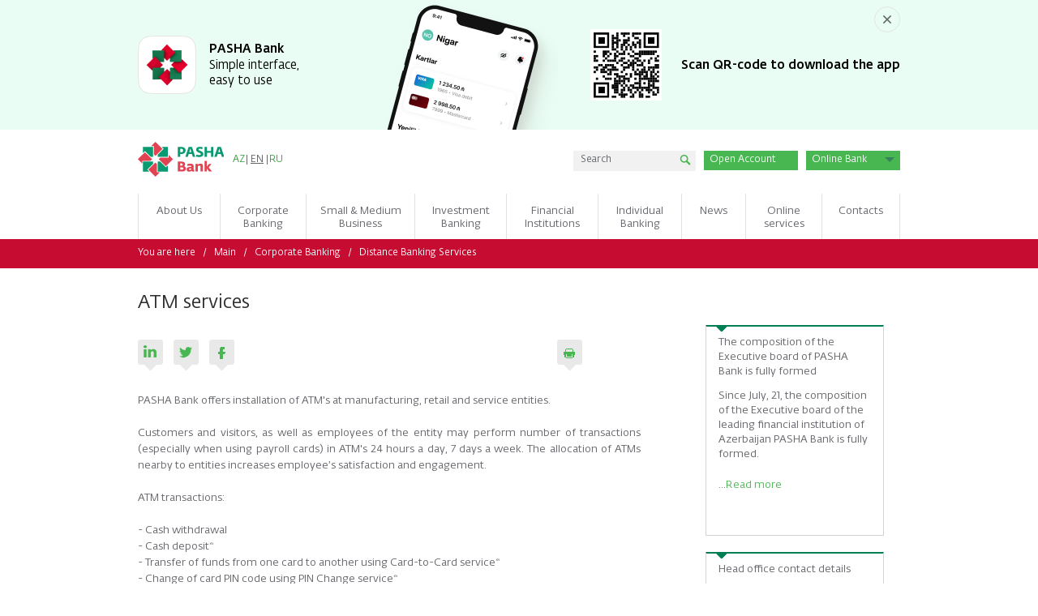

--- FILE ---
content_type: text/html; charset=UTF-8
request_url: https://www.pashabank.az/corporate_distance_banking_services_internet_bank,794/lang,en/
body_size: 11683
content:
<!DOCTYPE html>
<html lang="en">
<head>
    <meta name="viewport" content="initial-scale=1">
    <meta http-equiv="Content-Type" content="text/html; charset=UTF-8"/>
    <title>ATM services ::: Distance Banking Services ::: Corporate Banking ::: PASHA Bank ::: Corporate bank, Export factoring, AZN currency rate, Financial consultancy, Financial institutions in Azerbaijan, Sustainability report Azerbaijan</title>
    <meta name="description" lang="en" content="PASHA Bank offers installation of ATM's at manufacturing, retail and service entities."/>
    <meta name="keywords" lang="en" content=""/>
    <meta name="robots" content="index, follow"/>
    <meta name="google-site-verification" content="1eViZzZ16r7bhI0v48hbzLJIBg7Mk0bqakOPbsswyz8"/>
    <link rel="preload" href="https://www.pashabank.az/templates/css/fonts/fedra/FedraSansAltPro-Book.woff" as="font" type="font/format" crossorigin>
    <link rel="preload" href="https://www.pashabank.az/templates/css/fonts/fedra/FedraSansAltPro-Medium.woff" as="font" type="font/format" crossorigin>
    
    
    <link rel="stylesheet" href="https://www.pashabank.az/templates/css/preload.min.css" type="text/css"/>
    <link rel="shortcut icon" href="https://www.pashabank.az/favicon.ico" type="image/x-icon"/>
    <script src="https://www.pashabank.az/templates/minified/js/0fcbefd08c47.js"></script>
    <script defer src="https://www.pashabank.az/templates/js/custom.js"></script>

    <!-- Facebook Pixel Code -->

    <!-- DO NOT MODIFY -->
    <!-- End Facebook Pixel Code -->
    <!-- Google Tag Manager -->
    
			<script>(function(w,d,s,l,i){w[l]=w[l]||[];w[l].push({'gtm.start':
				new Date().getTime(),event:'gtm.js'});var f=d.getElementsByTagName(s)[0],
				j=d.createElement(s),dl=l!='dataLayer'?'&l='+l:'';j.async=true;j.src=
				'https://www.googletagmanager.com/gtm.js?id='+i+dl;f.parentNode.insertBefore(j,f);
				})(window,document,'script','dataLayer','GTM-PGML5BQ');</script>
				<!-- End Google Tag Manager -->
				<script>
				  (function(i,s,o,g,r,a,m){i['GoogleAnalyticsObject']=r;i[r]=i[r]||function(){
				  (i[r].q=i[r].q||[]).push(arguments)},i[r].l=1*new Date();a=s.createElement(o),
				  m=s.getElementsByTagName(o)[0];a.async=1;a.src=g;m.parentNode.insertBefore(a,m)
				  })(window,document,'script','//www.google-analytics.com/analytics.js','ga');

				  ga('create', 'UA-9403595-1', 'auto');
				  ga('send', 'pageview');
				</script>
				<script>
!function(f,b,e,v,n,t,s){if(f.fbq)return;n=f.fbq=function(){n.callMethod?
n.callMethod.apply(n,arguments):n.queue.push(arguments)};if(!f._fbq)f._fbq=n;
n.push=n;n.loaded=!0;n.version='2.0';n.queue=[];t=b.createElement(e);t.async=!0;
t.src=v;s=b.getElementsByTagName(e)[0];s.parentNode.insertBefore(t,s)}(window,
document,'script','https://connect.facebook.net/en_US/fbevents.js');
fbq('init', '1442700009111334');
fbq('track', 'PageView');
</script>
				
</head>
<body>
    
    <noscript><img height="1" width="1" style="display:none" alt="pixelImage"
                   src="https://www.facebook.com/tr?id=1442700009111334&ev=PageView&noscript=1"/></noscript>
<div id="blank_preloader"></div>
<div id="fb-root"></div>
<!-- Google Tag Manager (noscript) -->
<noscript>
    <iframe src="https://www.googletagmanager.com/ns.html?id=GTM-PGML5BQ"
            height="0" width="0" style="display:none;visibility:hidden"></iframe>
</noscript>
<!-- End Google Tag Manager (noscript) -->
<div id="page" class="">
    <div id="nonfooter">
		
			<script>
				if(localStorage.getItem('banner_closed_at') == null || ((Math.floor(Date.now() / 1000) - localStorage.getItem('banner_closed_at')) > (60 *60 *24))) {
					document.write(`		        <div class="additional-plank">
          <picture class="additional-plank__logo">
            <img src="/templates/images/app_icon.png" alt="PASHA Bank">  
          </picture>
          <div class="additional-plank__text">
            <span class="additional-plank__text-title">PASHA Bank</span>
            <div class="additional-plank__text-description">
              Simple interface, easy to use
            </div>
          </div>
          <div class="additional-plank__dp">
            <div class="additional-plank__dp-btn-group">
              <a href="https://me-qr.com/2f0ydPi" target="_blank" class="additional-plank__dp-btn">Download</a>
            </div>
            <button class="additional-plank__close-icon">
              <img src="/templates/images/plank-close.svg" alt="Close">  
            </button>
          </div>
        </div>
        <section class="additional-banner">
          <div class="additional-banner__inner">
            <button class="additional-banner__close-icon">
              <img src="/templates/images/additional-banner-close-icon.svg" alt="Close">  
            </button>
            <div class="additional-banner__info">
              <picture class="additional-banner__info-logo">
                <img src="/templates/images/app_icon.png" alt="PASHA Bank">  
              </picture>
              <div class="additional-banner__info-text">
                <span class="additional-banner__info-title">PASHA Bank</span>
                <div class="additional-banner__info-description">
                  <p>Simple interface, <br>easy to use</p>
                </div>
              </div>
            </div>
            <div class="additional-banner__mobile-phone">
              <picture class="additional-banner__mobile-phone-image">
                <img src="/templates/images/iphone-image-01.png" alt="Mobile Phone">
              </picture>  
            </div>
            <div class="additional-banner__qr-code">
              <picture class="additional-banner__qr-code-logo">
                <img src="/templates/images/qrcode_37256618_undefined.svg" alt="Mobile Phone" width="88">
              </picture>  
              <div class="additional-banner__qr-code-text">
                <div class="additional-banner__qr-code-description">
                  <p>Scan QR-code to download the app</p>
                </div>
              </div>
            </div>
          </div>
        </section>`);
				}
			</script>
		
        <div id="header-outer">
            <header>
                <div id="header-inner">
                    <div class="logo_en">
                        <a href="https://www.pashabank.az/lang,en/" title="PAŞABank">
                            <img loading="lazy" src="https://www.pashabank.az/templates/images/pashabank-logo-en.svg" alt="">
                        </a>
                    </div>
                    <nav id="language">
                        <p class="hidden">Dil seçimi</p>
                        <a href="https://www.pashabank.az/corporate_distance_banking_services_internet_bank,794/lang,az/" title="AZ">AZ</a>|<span>EN</span>|<a href="https://www.pashabank.az/corporate_distance_banking_services_internet_bank,794/lang,ru/" title="RU">RU</a>
                    </nav>
                    <nav id="header_menu">
                        <p class="hidden">Əlavə navigasiya</p>
                        
                    </nav>
                    <div class="search-box">
                        <form action="https://www.pashabank.az/search/lang,en/" method="get">
                            <input type="text" name="q" placeholder="Search" class="search-box-query-input"/>
                            <input type="submit" name="submit" value="" class="btn"/>
                        </form>
                    </div>
                    <div id="online_account_login"><a href="https://onboarding.pashabank.digital/" target="_blank" class="green-header-buttons" data-event-name="Open Account" title="Open Account">Open Account</a></div>
                    <!-- <div id="online_queue_login"><a href="https://payments.pashabank.az/onlinequeue/" target="_blank"
                                                    title="Online queue">Online queue</a></div> -->
                    <div id="internet_bank_login">
                        <a class="visible-link-text" href="javascript:void(0);"
                           title="Online Bank">Online Bank</a>
                        <ul class="dropdown__menu">
                            <li><a href="https://pashabank.digital/login#/" target="_blank" class="green-header-buttons" data-event-name="Legal entities and individual entrepreneurs" title="Legal entities and individual entrepreneurs">Legal entities and individual entrepreneurs</a></li>
                            <!--<li><a href="https://ib2.pashabank.az/ibank/banking#sms_code_retail" target="_blank" class="green-header-buttons" data-event-name="Individuals" title="Individuals">Individuals</a></li>-->
                        </ul>
                    </div>
                    <!-- <div class="mobile_app_icon"><a href="http://www.pashabank.az/mobile_application/" target="_blank"></a></div> -->
                </div>
            </header>
        </div>
        <div id="menu-outer">

            <nav id="menu">
                <ul id="top-nav" class="clearfix"><li class="L5" id="li_1"><span><a href="https://www.pashabank.az/about_us/lang,en/" title="About Us - Export facilitation in Azerbaijan, Leading financial institution in Azerbaijan, SME banking, Economic research in Azerbaijan"><span>About Us</span></a></span><div class="topMenu"><ul class="D2"><li class="child-active-link"><a  title="About us"   href="https://www.pashabank.az/about_us/lang,en/#!/about_us/" >About us<span class="active-background"></span></a><div class="topMenu-inner"><ul class="topMenu-inner-block"><li><a  title="About the Bank - Export facilitation in Azerbaijan, Leading financial institution in Azerbaijan, SME banking, Economic research in Azerbaijan"  href="https://www.pashabank.az/about_us/lang,en/#!/about_us/692/" >About the Bank</a></li><li><a  title="Dividend Policy of PASHA Bank"  href="https://www.pashabank.az/about_us/lang,en/#!/about_us/1297/" >Dividend Policy of PASHA Bank</a></li><li><a  title="PASHA Bank: Corporate movie"  href="https://www.pashabank.az/about_us/lang,en/#!/about_us/693/" >PASHA Bank: Corporate movie</a></li><li><a  title="Bank details"  href="https://www.pashabank.az/about_us/lang,en/#!/about_us/858/" >Bank details</a></li></ul></div></li><li><a title="Mission and objectives"  href="https://www.pashabank.az/about_us/lang,en/#!/mission_and_goals/" >Mission and objectives</a></li><li class="child-active-link"><a  title="Management"   href="https://www.pashabank.az/about_us/lang,en/#!/shareholders/" >Management<span class="active-background"></span></a><div class="topMenu-inner"><ul class="topMenu-inner-block"><li><a  title="Shareholders"  href="https://www.pashabank.az/about_us/lang,en/#!/shareholders/697/" >Shareholders</a></li><li><a  title="Supervisory Board"  href="https://www.pashabank.az/about_us/lang,en/#!/shareholders/97/" >Supervisory Board</a></li><li><a  title="Executive Board"  href="https://www.pashabank.az/about_us/lang,en/#!/shareholders/111/" >Executive Board</a></li><li><a  title="Chief officers"  href="https://www.pashabank.az/about_us/lang,en/#!/shareholders/207/" >Chief officers</a></li><li><a  title="Internal committees"  href="https://www.pashabank.az/about_us/lang,en/#!/shareholders/113/" >Internal committees</a></li></ul></div></li><li><a title="Structure"  href="https://www.pashabank.az/about_us/lang,en/#!/structure/" >Structure</a></li><li><a title="Values"  href="https://www.pashabank.az/values/lang,en/" >Values</a></li><li><a title="Securities"  href="https://www.pashabank.az/securities/lang,en/" >Securities</a></li><li><a title="Correspondent ties"  href="https://www.pashabank.az/banklar_arasi_muxbir_elaqeler/lang,en/" >Correspondent ties</a></li><li><a title="Citizenship"  href="https://www.pashabank.az/citizenship/lang,en/" >Citizenship</a></li><li class="child-active-link"><a  title="Policy and Reporting "   href="https://www.pashabank.az/about_us/lang,en/#!/policy_and_reporting/" >Policy and Reporting <span class="active-background"></span></a><div class="topMenu-inner"><ul class="topMenu-inner-block"><li><a  title="Corporate Standarts"  href="https://www.pashabank.az/about_us/lang,en/#!/policy_and_reporting/733/" >Corporate Standarts</a></li><li><a  title="Rules"  href="https://www.pashabank.az/about_us/lang,en/#!/policy_and_reporting/708/" >Rules</a></li><li><a  title="PASHA Bank OJSC Anti-Bribery and Corruption Policy"  href="https://www.pashabank.az/about_us/lang,en/#!/policy_and_reporting/1935/" >PASHA Bank OJSC Anti-Bribery and Corruption Policy</a></li></ul></div></li><li><a title="Financial reports"  href="https://www.pashabank.az/about_us/lang,en/#!/financial_reports/" >Financial reports</a></li><li><a title="Sustainability"  href="https://www.pashabank.az/about_us/lang,en/#!/sustainability/" >Sustainability</a></li><li class="child-active-link"><a  title="Risk management"   href="https://www.pashabank.az/about_us/lang,en/#!/risk_management/" >Risk management<span class="active-background"></span></a><div class="topMenu-inner"><ul class="topMenu-inner-block"><li><a  title="Liquidity Risks"  href="https://www.pashabank.az/about_us/lang,en/#!/risk_management/717/" >Liquidity Risks</a></li><li><a  title="Operational risks"  href="https://www.pashabank.az/about_us/lang,en/#!/risk_management/715/" >Operational risks</a></li><li><a  title="Credit risks"  href="https://www.pashabank.az/about_us/lang,en/#!/risk_management/714/" >Credit risks</a></li><li><a  title="Market risks"  href="https://www.pashabank.az/about_us/lang,en/#!/risk_management/713/" >Market risks</a></li></ul></div></li></ul></div></li><li class="L5" id="li_2"><span><a href="https://www.pashabank.az/corporate_banking_services/lang,en/" title="Corporate Banking"><span>Corporate Banking</span></a></span><div class="topMenu"><ul class="D2"><li><a title="Clearing and settlement services"  href="https://www.pashabank.az/corporate_cash_and_settlements/lang,en/" >Clearing and settlement services</a></li><li class="child-active-link"><a  title="Deposits"   href="https://www.pashabank.az/corporate_deposits/lang,en/" >Deposits<span class="active-background"></span></a><div class="topMenu-inner"><ul class="topMenu-inner-block"><li><a  title="Interest calculation on current account balance"  href="https://www.pashabank.az/corporate_deposits,756/lang,en/" >Interest calculation on current account balance</a></li><li><a  title="Term Deposit"  href="https://www.pashabank.az/corporate_deposits,752/lang,en/" >Term Deposit</a></li><li><a  title="Capitalization Deposit"  href="https://www.pashabank.az/corporate_deposits,748/lang,en/" >Capitalization Deposit</a></li></ul></div></li><li><a title="Cash Collection services"  href="https://www.pashabank.az/corporate_cash_collection_services,761/lang,en/" >Cash Collection services</a></li><li class="child-active-link"><a  title="Plastic Cards"   href="https://www.pashabank.az/plastic_cards/lang,en/" >Plastic Cards<span class="active-background"></span></a><div class="topMenu-inner"><ul class="topMenu-inner-block"><li><a  title="Payroll (salary) cards"  href="https://www.pashabank.az/plastic_cards,776/lang,en/" >Payroll (salary) cards</a></li><li><a  title="Customs Card"  href="https://www.pashabank.az/plastic_cards,810/lang,en/" >Customs Card</a></li><li><a  title="Corporate Card"  href="https://www.pashabank.az/plastic_cards,770/lang,en/" >Corporate Card</a></li><li><a  title="Tacir kart"  href="https://www.pashabank.az/plastic_cards,1187/lang,en/" >Tacir kart</a></li><li><a  title="SMS Notification Service"  href="https://www.pashabank.az/plastic_cards,924/lang,en/" >SMS Notification Service</a></li><li><a  title="Security tips"  href="https://www.pashabank.az/plastic_cards,1040/lang,en/" >Security tips</a></li><li><a  title="3D Secure Service"  href="https://www.pashabank.az/plastic_cards,922/lang,en/" >3D Secure Service</a></li><li><a  title="Taxable services"  href="https://www.pashabank.az/plastic_cards,1376/lang,en/" >Taxable services</a></li></ul></div></li><li class="child-active-link"><a  title="Corporate Lending"   href="https://www.pashabank.az/kredit_manat_dollar_euro_corporate_loans/lang,en/" >Corporate Lending<span class="active-background"></span></a><div class="topMenu-inner"><ul class="topMenu-inner-block"><li><a  title="Credit Line"  href="https://www.pashabank.az/kredit_manat_dollar_euro_corporate_loans,363/lang,en/" >Credit Line</a></li><li><a  title="Corporate Loans"  href="https://www.pashabank.az/kredit_manat_dollar_euro_corporate_loans,374/lang,en/" >Corporate Loans</a></li><li><a  title=""  href="https://www.pashabank.az/,/lang,en/" ></a></li><li><a  title="Loan program for financial institutions"  href="https://www.pashabank.az/kredit_manat_dollar_euro_corporate_loans,391/lang,en/" >Loan program for financial institutions</a></li><li><a  title="Agriculture lending"  href="https://www.pashabank.az/kredit_manat_dollar_euro_corporate_loans,913/lang,en/" >Agriculture lending</a></li></ul></div></li><li class="child-active-link"><a  title="Factoring Services"   href="https://www.pashabank.az/corporate_factoring_export_new/lang,en/" >Factoring Services<span class="active-background"></span></a><div class="topMenu-inner"><ul class="topMenu-inner-block"><li><a  title="Factoring"  href="https://www.pashabank.az/corporate_factoring_services/lang,en/" >Factoring</a></li><li><a  title="Reverse Factoring"  href="https://www.pashabank.az/reverse_factoring_services/lang,en/" >Reverse Factoring</a></li><li><a  title="International factoring"  href="https://www.pashabank.az/international_factoring_services/lang,en/" >International factoring</a></li><li><a  title="Purchase Order Financing"  href="https://www.pashabank.az/purchase_order_finance/lang,en/" >Purchase Order Financing</a></li><li><a  title="FAQ"  href="https://www.pashabank.az/corporate_factoring_faq/lang,en/" >FAQ</a></li></ul></div></li><li class="child-active-link"><a  title="Documentary Operations"   href="https://www.pashabank.az/corporate_documentary_operations/lang,en/" >Documentary Operations<span class="active-background"></span></a><div class="topMenu-inner"><ul class="topMenu-inner-block"><li><a  title="Letters of Credit"  href="https://www.pashabank.az/corporate_documentary_operations,779/lang,en/" >Letters of Credit</a></li><li><a  title="Bank Guarantees"  href="https://www.pashabank.az/corporate_documentary_operations,783/lang,en/" >Bank Guarantees</a></li><li><a  title="Trade financing"  href="https://www.pashabank.az/corporate_trade_financing_ixrac_eksport/lang,en/" >Trade financing</a></li></ul></div></li><li class="child-active-link"><a  title="Acquiring & Payment Services"   href="https://www.pashabank.az/e_com_corporate_acquiring_and_payment_services_pos_terminallar/lang,en/" >Acquiring & Payment Services<span class="active-background"></span></a><div class="topMenu-inner"><ul class="topMenu-inner-block"><li><a  title="Tajir Card product"  href="https://www.pashabank.az/e_com_corporate_acquiring_and_payment_services_pos_terminallar,1176/lang,en/" >Tajir Card product</a></li><li><a  title="POS terminal services"  href="https://www.pashabank.az/e_com_corporate_acquiring_and_payment_services_pos_terminallar,789/lang,en/" >POS terminal services</a></li><li><a  title="Integration of POS Terminal with cash register"  href="https://www.pashabank.az/e_com_corporate_acquiring_and_payment_services_pos_terminallar,787/lang,en/" >Integration of POS Terminal with cash register</a></li><li><a  title="E-Commerce (Virtual POS)"  href="https://www.pashabank.az/e_com_corporate_acquiring_and_payment_services_pos_terminallar,786/lang,en/" >E-Commerce (Virtual POS)</a></li></ul></div></li><li class="child-active-link"><a  title="Distance Banking Services"   href="https://www.pashabank.az/corporate_distance_banking_services_internet_bank/lang,en/" >Distance Banking Services<span class="active-background"></span></a><div class="topMenu-inner"><ul class="topMenu-inner-block"><li><a  title="B2B Platform"  href="https://www.pashabank.az/corporate_distance_banking_services_internet_bank,1268/lang,en/" >B2B Platform</a></li><li><a  title="Internet Banking"  href="https://www.pashabank.az/corporate_distance_banking_services_internet_bank,790/lang,en/" >Internet Banking</a></li><li><a  title="ATM services"  href="https://www.pashabank.az/corporate_distance_banking_services_internet_bank,794/lang,en/" >ATM services</a></li><li><a  title=""  href="https://www.pashabank.az/,/lang,en/" ></a></li><li><a  title="Payments through MilliON terminals"  href="https://www.pashabank.az/corporate_distance_banking_services_internet_bank,873/lang,en/" >Payments through MilliON terminals</a></li></ul></div></li><li><a title="General Service Agreement and addendums hereto"  href="https://www.pashabank.az/gsa_addendum/lang,en/" >General Service Agreement and addendums hereto</a></li></ul></div></li><li class="L5" id="li_3"><span><a href="https://www.pashabank.az/sme_banking/en/listing/" title="Small &amp; Medium Business"><span>Small &amp; Medium Business</span></a></span><div class="topMenu"><ul class="D2"><li class="child-active-link"><a title="Business services"  href="javascript:void(0);" >Business services<span class="active-background"></span></a><div class="topMenu-inner"><ul class="topMenu-inner-block"><li class=""><a title="Business account" href="https://www.pashabank.az/sme_accounts2/lang,en/" class="">Business account</a></li><li class=""><a title="Payroll project" href="https://www.pashabank.az/sme_salary_cards2/lang,en/" class="">Payroll project</a></li><li class=""><a title="Payments" href="https://www.pashabank.az/sme_payments2/lang,en/" class="">Payments</a></li><li class=""><a title="Business cards" href="https://www.pashabank.az/sme_business_cards2/lang,en/" class="">Business cards</a></li><li class=""><a title="POS–terminal &amp; E–cash" href="https://www.pashabank.az/sme_acquiring2/lang,en/" class="">POS–terminal &amp; E–cash</a></li><li class=""><a title="E-commerce" href="https://www.pashabank.az/sme_ecommerce2/lang,en/" class="">E-commerce</a></li><li class=""><a title="Pay by link" href="https://www.pashabank.az/sme_pay_by_link2/lang,en/" class="">Pay by link</a></li></ul></div></li><li class="child-active-link"><a title="Loans"  href="javascript:void(0);" >Loans<span class="active-background"></span></a><div class="topMenu-inner"><ul class="topMenu-inner-block"><li class=""><a title="Online business loan" href="https://www.pashabank.az/sme_banking/en/online_business_loan_order_site" class="">Online business loan</a></li><li class=""><a title="Business loans" href="https://www.pashabank.az/sme_banking/en/sme_business_loans_biznes_kreditleri" class="">Business loans</a></li><li class=""><a title="Credit Line" href="https://www.pashabank.az/sme_banking/en/credit_line_kredit_xetti" class="">Credit Line</a></li></ul></div></li><li ><a title="Factoring"  href="https://www.pashabank.az/sme_banking/en/node/29" >Factoring</a></li><li class="child-active-link"><a title="Documentary operations"  href="javascript:void(0);" >Documentary operations<span class="active-background"></span></a><div class="topMenu-inner"><ul class="topMenu-inner-block"><li class=""><a title="Express-Tender guarantee" href="https://www.pashabank.az/sme_guarantees2/lang,en/" class="">Express-Tender guarantee</a></li><li class=""><a title="Bank guarantee" href="https://www.pashabank.az/sme_banking/en/node/35" class="">Bank guarantee</a></li><li class=""><a title="Letter of credit" href="https://www.pashabank.az/sme_banking/en/node/36" class="">Letter of credit</a></li><li class=""><a title="Collection" href="https://www.pashabank.az/sme_banking/en/node/37" class="">Collection</a></li><li class=""><a title="Trade financing" href="https://www.pashabank.az/sme_banking/en/node/38" class="">Trade financing</a></li></ul></div></li></ul></div></li><li class="L5" id="li_4"><span><a href="https://www.pashabank.az/investment_products_financial_consultancy/lang,en/" title="Investment Banking - Financial consultancy"><span>Investment Banking</span></a></span><div class="topMenu"><ul class="D2"><li><a title="Currency Exchange Operations - Financial consultancy"  href="https://www.pashabank.az/investment_products_financial_consultancy,484/lang,en/" >Currency Exchange Operations</a></li><li><a title="Derivatives - Financial consultancy"  href="https://www.pashabank.az/investment_products_financial_consultancy,483/lang,en/" >Derivatives</a></li></ul></div></li><li class="L5" id="li_5"><span><a href="https://www.pashabank.az/financial_institutions/lang,en/" title="Financial Institutions - Financial institutions in Azerbaijan"><span>Financial Institutions</span></a></span><div class="topMenu"><ul class="D2"><li><a title="Correspondent relations"  href="https://www.pashabank.az/banklar_arasi_muxbir_elaqeler/lang,en/" >Correspondent relations</a></li></ul></div></li><li class="L5" id="li_6"><span><a href="https://www.pashabank.az/individual_banking/lang,en/" title="Individual Banking"><span>Individual Banking</span></a></span><div class="topMenu"><ul class="D2"><li><a title="Private Banking"  href="https://www.pashabank.az/private_banking/lang,en/" >Private Banking</a></li><li><a title="Clearing and settlement services"  href="https://www.pashabank.az/cash_and_settlements/lang,en/" >Clearing and settlement services</a></li><li><a title="Deposits"  href="https://www.pashabank.az/ib_deposits,2129/lang,en/" >Deposits</a></li><li class="child-active-link"><a  title="Plastic Cards"   href="https://www.pashabank.az/ib_plastic_cards/lang,en/" >Plastic Cards<span class="active-background"></span></a><div class="topMenu-inner"><ul class="topMenu-inner-block"><li><a  title="Payroll (salary) cards"  href="https://www.pashabank.az/bank_kartlari_i,380/lang,en/" >Payroll (salary) cards</a></li><li><a  title="Debit card"  href="https://www.pashabank.az/bank_kartlari_i,1274/lang,en/" >Debit card</a></li><li><a  title="“Miles&amp;Smiles” cards"  href="https://www.pashabank.az/miles_smiles_cards/lang,en/" >“Miles&amp;Smiles” cards</a></li></ul></div></li><li class="child-active-link"><a  title="Distance Banking Services"   href="https://www.pashabank.az/internet_bank_atm_bankomat_ib_distance_banking_services/lang,en/" >Distance Banking Services<span class="active-background"></span></a><div class="topMenu-inner"><ul class="topMenu-inner-block"><li><a  title="ATM services"  href="https://www.pashabank.az/internet_bank_atm_bankomat_ib_distance_banking_services,643/lang,en/" >ATM services</a></li><li><a  title="Payments through MilliON terminals"  href="https://www.pashabank.az/internet_bank_atm_bankomat_ib_distance_banking_services,872/lang,en/" >Payments through MilliON terminals</a></li><li><a  title="PASHA Bank mobile application for individual clients"  href="https://www.pashabank.az/mobile_applications/lang,en/" >PASHA Bank mobile application for individual clients</a></li><li><a  title="Card order"  href="https://www.pashabank.az/internet_bank_atm_bankomat_ib_distance_banking_services,1014/lang,en/" >Card order</a></li></ul></div></li><li><a title="Contact Centre"  href="https://www.pashabank.az/contact_centre/lang,en/" >Contact Centre</a></li><li class="child-active-link"><a  title="Loans"   href="https://www.pashabank.az/loans_ib/lang,en/" >Loans<span class="active-background"></span></a><div class="topMenu-inner"><ul class="topMenu-inner-block"><li><a  title="Cash Loan"  href="https://www.pashabank.az/loans_ib,1026/lang,en/" >Cash Loan</a></li><li><a  title="Mortgage"  href="https://www.pashabank.az/loans_ib,1027/lang,en/" >Mortgage</a></li></ul></div></li><li class="child-active-link"><a  title="Tariffs"   href="https://www.pashabank.az/tariffs_ib/lang,en/" >Tariffs<span class="active-background"></span></a><div class="topMenu-inner"><ul class="topMenu-inner-block"><li><a  title="Standard tariffs for other services of the bank"  href="https://www.pashabank.az/tariffs_ib,1925/lang,en/" >Standard tariffs for other services of the bank</a></li><li><a  title="Tariffs for debit cards"  href="https://www.pashabank.az/tariffs_ib,1895/lang,en/" >Tariffs for debit cards</a></li></ul></div></li><li><a title="PASHA Bank mobile application for individual clients"  href="https://www.pashabank.az/mobile_applications/lang,en/" >PASHA Bank mobile application for individual clients</a></li><li><a title="Discount Platform"  href="https://www.pashabank.az/discount_platform/lang,en/" >Discount Platform</a></li><li><a title="Online services"  href="https://www.pashabank.az/online_services/lang,en/" >Online services</a></li><li><a title="General Service Agreement"  href="https://www.pashabank.az/gsa/lang,en/" >General Service Agreement</a></li></ul></div></li><li class="L5" id="li_7"><span><a href="https://www.pashabank.az/news/lang,en/" title="News"><span>News</span></a></span><div class="topMenu"><ul class="D2"><li><a title="Press releases"  href="https://www.pashabank.az/press_centre/lang,en/" >Press releases</a></li><li><a title="Bulletin"  href="https://www.pashabank.az/bulletin/lang,en/" >Bulletin</a></li></ul></div></li><li class="L5" id="li_8"><span><a href="https://www.pashabank.az/online_services/lang,en/" title="Online services"><span>Online services</span></a></span></li><li class="L5" id="li_9"><span><a href="https://www.pashabank.az/contacts/lang,en/" title="Contacts"><span>Contacts</span></a></span><div class="topMenu"><ul class="D2"><li><a title="Looking for"  href="https://www.pashabank.az/atms/lang,en/" >Looking for</a></li><li><a title="Customer Care"  href="https://www.pashabank.az/customer_care/lang,en/" >Customer Care</a></li></ul></div></li></ul>
            </nav>
            <a href="#" class="menu-icon"></a>
            <nav id="mobile-menu">
                <ul id="top-nav-mobile" class="clearfix"><li class="L5_m child-active-link" id="li_m_1"><span><a class=" child-active-link-m" href="https://www.pashabank.az/about_us/lang,en/" title="About Us"><span>About Us</span></a></span><ul class="top-nav-level-1"><li class="menu-back-1"><a class="menu-back" href="#">back</a></li><li class="L5_m" ><span><a href="https://www.pashabank.az/about_us/lang,en/" title="About Us"><span>About Us</span></a></span><li class="child-active-link"><a class="child-active-link-m" title="About us"  href="https://www.pashabank.az/about_us/lang,en/#!/about_us/" >About us</a><ul class="top-nav-level-2"><li class="menu-back-2"><a class="menu-back" href="#">back</a></li><li><a  title="About us"   href="https://www.pashabank.az/about_us/lang,en/#!/about_us/" >About us</a><li><a  title="About the Bank"  href="https://www.pashabank.az/about_us/lang,en/#!/about_us/692/" >About the Bank</a></li><li><a  title="Dividend Policy of PASHA Bank"  href="https://www.pashabank.az/about_us/lang,en/#!/about_us/1297/" >Dividend Policy of PASHA Bank</a></li><li><a  title="PASHA Bank: Corporate movie"  href="https://www.pashabank.az/about_us/lang,en/#!/about_us/693/" >PASHA Bank: Corporate movie</a></li><li><a  title="Bank details"  href="https://www.pashabank.az/about_us/lang,en/#!/about_us/858/" >Bank details</a></li></ul></li><li><a title="Mission and objectives"  href="https://www.pashabank.az/about_us/lang,en/#!/mission_and_goals/" >Mission and objectives</a></li><li class="child-active-link"><a class="child-active-link-m" title="Management"  href="https://www.pashabank.az/about_us/lang,en/#!/shareholders/" >Management</a><ul class="top-nav-level-2"><li class="menu-back-2"><a class="menu-back" href="#">back</a></li><li><a  title="Management"   href="https://www.pashabank.az/about_us/lang,en/#!/shareholders/" >Management</a><li><a  title="Shareholders"  href="https://www.pashabank.az/about_us/lang,en/#!/shareholders/697/" >Shareholders</a></li><li><a  title="Supervisory Board"  href="https://www.pashabank.az/about_us/lang,en/#!/shareholders/97/" >Supervisory Board</a></li><li><a  title="Executive Board"  href="https://www.pashabank.az/about_us/lang,en/#!/shareholders/111/" >Executive Board</a></li><li><a  title="Chief officers"  href="https://www.pashabank.az/about_us/lang,en/#!/shareholders/207/" >Chief officers</a></li><li><a  title="Internal committees"  href="https://www.pashabank.az/about_us/lang,en/#!/shareholders/113/" >Internal committees</a></li></ul></li><li><a title="Structure"  href="https://www.pashabank.az/about_us/lang,en/#!/structure/" >Structure</a></li><li><a title="Values"  href="https://www.pashabank.az/values/lang,en/" >Values</a></li><li><a title="Securities"  href="https://www.pashabank.az/securities/lang,en/" >Securities</a></li><li><a title="Correspondent ties"  href="https://www.pashabank.az/banklar_arasi_muxbir_elaqeler/lang,en/" >Correspondent ties</a></li><li><a title="Citizenship"  href="https://www.pashabank.az/citizenship/lang,en/" >Citizenship</a></li><li class="child-active-link"><a class="child-active-link-m" title="Policy and Reporting "  href="https://www.pashabank.az/about_us/lang,en/#!/policy_and_reporting/" >Policy and Reporting </a><ul class="top-nav-level-2"><li class="menu-back-2"><a class="menu-back" href="#">back</a></li><li><a  title="Policy and Reporting "   href="https://www.pashabank.az/about_us/lang,en/#!/policy_and_reporting/" >Policy and Reporting </a><li><a  title="Corporate Standarts"  href="https://www.pashabank.az/about_us/lang,en/#!/policy_and_reporting/733/" >Corporate Standarts</a></li><li><a  title="Rules"  href="https://www.pashabank.az/about_us/lang,en/#!/policy_and_reporting/708/" >Rules</a></li><li><a  title="PASHA Bank OJSC Anti-Bribery and Corruption Policy"  href="https://www.pashabank.az/about_us/lang,en/#!/policy_and_reporting/1935/" >PASHA Bank OJSC Anti-Bribery and Corruption Policy</a></li></ul></li><li><a title="Financial reports"  href="https://www.pashabank.az/about_us/lang,en/#!/financial_reports/" >Financial reports</a></li><li><a title="Sustainability"  href="https://www.pashabank.az/about_us/lang,en/#!/sustainability/" >Sustainability</a></li><li class="child-active-link"><a class="child-active-link-m" title="Risk management"  href="https://www.pashabank.az/about_us/lang,en/#!/risk_management/" >Risk management</a><ul class="top-nav-level-2"><li class="menu-back-2"><a class="menu-back" href="#">back</a></li><li><a  title="Risk management"   href="https://www.pashabank.az/about_us/lang,en/#!/risk_management/" >Risk management</a><li><a  title="Liquidity Risks"  href="https://www.pashabank.az/about_us/lang,en/#!/risk_management/717/" >Liquidity Risks</a></li><li><a  title="Operational risks"  href="https://www.pashabank.az/about_us/lang,en/#!/risk_management/715/" >Operational risks</a></li><li><a  title="Credit risks"  href="https://www.pashabank.az/about_us/lang,en/#!/risk_management/714/" >Credit risks</a></li><li><a  title="Market risks"  href="https://www.pashabank.az/about_us/lang,en/#!/risk_management/713/" >Market risks</a></li></ul></li></ul></li><li class="L5_m child-active-link" id="li_m_2"><span><a class=" child-active-link-m" href="https://www.pashabank.az/corporate_banking_services/lang,en/" title="Corporate Banking"><span>Corporate Banking</span></a></span><ul class="top-nav-level-1"><li class="menu-back-1"><a class="menu-back" href="#">back</a></li><li class="L5_m" ><span><a href="https://www.pashabank.az/corporate_banking_services/lang,en/" title="Corporate Banking"><span>Corporate Banking</span></a></span><li><a title="Clearing and settlement services"  href="https://www.pashabank.az/corporate_cash_and_settlements/lang,en/" >Clearing and settlement services</a></li><li class="child-active-link"><a class="child-active-link-m" title="Deposits"  href="https://www.pashabank.az/corporate_deposits/lang,en/" >Deposits</a><ul class="top-nav-level-2"><li class="menu-back-2"><a class="menu-back" href="#">back</a></li><li><a  title="Deposits"   href="https://www.pashabank.az/corporate_deposits/lang,en/" >Deposits</a><li><a  title="Interest calculation on current account balance"  href="https://www.pashabank.az/corporate_deposits,756/lang,en/" >Interest calculation on current account balance</a></li><li><a  title="Term Deposit"  href="https://www.pashabank.az/corporate_deposits,752/lang,en/" >Term Deposit</a></li><li><a  title="Capitalization Deposit"  href="https://www.pashabank.az/corporate_deposits,748/lang,en/" >Capitalization Deposit</a></li></ul></li><li><a title="Cash Collection services"  href="https://www.pashabank.az/corporate_cash_collection_services,761/lang,en/" >Cash Collection services</a></li><li class="child-active-link"><a class="child-active-link-m" title="Plastic Cards"  href="https://www.pashabank.az/plastic_cards/lang,en/" >Plastic Cards</a><ul class="top-nav-level-2"><li class="menu-back-2"><a class="menu-back" href="#">back</a></li><li><a  title="Plastic Cards"   href="https://www.pashabank.az/plastic_cards/lang,en/" >Plastic Cards</a><li><a  title="Payroll (salary) cards"  href="https://www.pashabank.az/plastic_cards,776/lang,en/" >Payroll (salary) cards</a></li><li><a  title="Customs Card"  href="https://www.pashabank.az/plastic_cards,810/lang,en/" >Customs Card</a></li><li><a  title="Corporate Card"  href="https://www.pashabank.az/plastic_cards,770/lang,en/" >Corporate Card</a></li><li><a  title="Tacir kart"  href="https://www.pashabank.az/plastic_cards,1187/lang,en/" >Tacir kart</a></li><li><a  title="SMS Notification Service"  href="https://www.pashabank.az/plastic_cards,924/lang,en/" >SMS Notification Service</a></li><li><a  title="Security tips"  href="https://www.pashabank.az/plastic_cards,1040/lang,en/" >Security tips</a></li><li><a  title="3D Secure Service"  href="https://www.pashabank.az/plastic_cards,922/lang,en/" >3D Secure Service</a></li><li><a  title="Taxable services"  href="https://www.pashabank.az/plastic_cards,1376/lang,en/" >Taxable services</a></li></ul></li><li class="child-active-link"><a class="child-active-link-m" title="Corporate Lending"  href="https://www.pashabank.az/kredit_manat_dollar_euro_corporate_loans/lang,en/" >Corporate Lending</a><ul class="top-nav-level-2"><li class="menu-back-2"><a class="menu-back" href="#">back</a></li><li><a  title="Corporate Lending"   href="https://www.pashabank.az/kredit_manat_dollar_euro_corporate_loans/lang,en/" >Corporate Lending</a><li><a  title="Credit Line"  href="https://www.pashabank.az/kredit_manat_dollar_euro_corporate_loans,363/lang,en/" >Credit Line</a></li><li><a  title="Corporate Loans"  href="https://www.pashabank.az/kredit_manat_dollar_euro_corporate_loans,374/lang,en/" >Corporate Loans</a></li><li><a  title=""  href="https://www.pashabank.az/,/lang,en/" ></a></li><li><a  title="Loan program for financial institutions"  href="https://www.pashabank.az/kredit_manat_dollar_euro_corporate_loans,391/lang,en/" >Loan program for financial institutions</a></li><li><a  title="Agriculture lending"  href="https://www.pashabank.az/kredit_manat_dollar_euro_corporate_loans,913/lang,en/" >Agriculture lending</a></li></ul></li><li class="child-active-link"><a class="child-active-link-m" title="Factoring Services"  href="https://www.pashabank.az/corporate_factoring_export_new/lang,en/" >Factoring Services</a><ul class="top-nav-level-2"><li class="menu-back-2"><a class="menu-back" href="#">back</a></li><li><a  title="Factoring Services"   href="https://www.pashabank.az/corporate_factoring_export_new/lang,en/" >Factoring Services</a><li><a  title="Factoring"  href="https://www.pashabank.az/corporate_factoring_services/lang,en/" >Factoring</a></li><li><a  title="Reverse Factoring"  href="https://www.pashabank.az/reverse_factoring_services/lang,en/" >Reverse Factoring</a></li><li><a  title="International factoring"  href="https://www.pashabank.az/international_factoring_services/lang,en/" >International factoring</a></li><li><a  title="Purchase Order Financing"  href="https://www.pashabank.az/purchase_order_finance/lang,en/" >Purchase Order Financing</a></li><li><a  title="FAQ"  href="https://www.pashabank.az/corporate_factoring_faq/lang,en/" >FAQ</a></li></ul></li><li class="child-active-link"><a class="child-active-link-m" title="Documentary Operations"  href="https://www.pashabank.az/corporate_documentary_operations/lang,en/" >Documentary Operations</a><ul class="top-nav-level-2"><li class="menu-back-2"><a class="menu-back" href="#">back</a></li><li><a  title="Documentary Operations"   href="https://www.pashabank.az/corporate_documentary_operations/lang,en/" >Documentary Operations</a><li><a  title="Letters of Credit"  href="https://www.pashabank.az/corporate_documentary_operations,779/lang,en/" >Letters of Credit</a></li><li><a  title="Bank Guarantees"  href="https://www.pashabank.az/corporate_documentary_operations,783/lang,en/" >Bank Guarantees</a></li><li><a  title="Trade financing"  href="https://www.pashabank.az/corporate_trade_financing_ixrac_eksport/lang,en/" >Trade financing</a></li></ul></li><li class="child-active-link"><a class="child-active-link-m" title="Acquiring & Payment Services"  href="https://www.pashabank.az/e_com_corporate_acquiring_and_payment_services_pos_terminallar/lang,en/" >Acquiring & Payment Services</a><ul class="top-nav-level-2"><li class="menu-back-2"><a class="menu-back" href="#">back</a></li><li><a  title="Acquiring & Payment Services"   href="https://www.pashabank.az/e_com_corporate_acquiring_and_payment_services_pos_terminallar/lang,en/" >Acquiring & Payment Services</a><li><a  title="Tajir Card product"  href="https://www.pashabank.az/e_com_corporate_acquiring_and_payment_services_pos_terminallar,1176/lang,en/" >Tajir Card product</a></li><li><a  title="POS terminal services"  href="https://www.pashabank.az/e_com_corporate_acquiring_and_payment_services_pos_terminallar,789/lang,en/" >POS terminal services</a></li><li><a  title="Integration of POS Terminal with cash register"  href="https://www.pashabank.az/e_com_corporate_acquiring_and_payment_services_pos_terminallar,787/lang,en/" >Integration of POS Terminal with cash register</a></li><li><a  title="E-Commerce (Virtual POS)"  href="https://www.pashabank.az/e_com_corporate_acquiring_and_payment_services_pos_terminallar,786/lang,en/" >E-Commerce (Virtual POS)</a></li></ul></li><li class="child-active-link"><a class="child-active-link-m" title="Distance Banking Services"  href="https://www.pashabank.az/corporate_distance_banking_services_internet_bank/lang,en/" >Distance Banking Services</a><ul class="top-nav-level-2"><li class="menu-back-2"><a class="menu-back" href="#">back</a></li><li><a  title="Distance Banking Services"   href="https://www.pashabank.az/corporate_distance_banking_services_internet_bank/lang,en/" >Distance Banking Services</a><li><a  title="B2B Platform"  href="https://www.pashabank.az/corporate_distance_banking_services_internet_bank,1268/lang,en/" >B2B Platform</a></li><li><a  title="Internet Banking"  href="https://www.pashabank.az/corporate_distance_banking_services_internet_bank,790/lang,en/" >Internet Banking</a></li><li><a  title="ATM services"  href="https://www.pashabank.az/corporate_distance_banking_services_internet_bank,794/lang,en/" >ATM services</a></li><li><a  title=""  href="https://www.pashabank.az/,/lang,en/" ></a></li><li><a  title="Payments through MilliON terminals"  href="https://www.pashabank.az/corporate_distance_banking_services_internet_bank,873/lang,en/" >Payments through MilliON terminals</a></li></ul></li><li><a title="General Service Agreement and addendums hereto"  href="https://www.pashabank.az/gsa_addendum/lang,en/" >General Service Agreement and addendums hereto</a></li></ul></li><li class="L5_m child-active-link" id="li_m_3"><span><a class=" child-active-link-m" href="https://www.pashabank.az/sme_banking/en/listing/" title="Small &amp; Medium Business"><span>Small &amp; Medium Business</span></a></span><ul class="top-nav-level-1"><li class="menu-back-1"><a class="menu-back" href="#">back</a></li><li class=""><a class="" href="https://www.pashabank.az/sme_banking/en/listing/">Small &amp; Medium Business</a></li><li class="child-active-link"><a  class="child-active-link-m"  title="Business services"  href="javascript:void(0);" >Business services</a><ul class="top-nav-level-2"><li class="menu-back-2"><a class="menu-back" href="#">back</a></li><li class=""><a class="" href="">Business services</a></li><li class=""><a title="Business account" href="https://www.pashabank.az/sme_accounts2/lang,en/" class="">Business account</a></li><li class=""><a title="Payroll project" href="https://www.pashabank.az/sme_salary_cards2/lang,en/" class="">Payroll project</a></li><li class=""><a title="Payments" href="https://www.pashabank.az/sme_payments2/lang,en/" class="">Payments</a></li><li class=""><a title="Business cards" href="https://www.pashabank.az/sme_business_cards2/lang,en/" class="">Business cards</a></li><li class=""><a title="POS–terminal &amp; E–cash" href="https://www.pashabank.az/sme_acquiring2/lang,en/" class="">POS–terminal &amp; E–cash</a></li><li class=""><a title="E-commerce" href="https://www.pashabank.az/sme_ecommerce2/lang,en/" class="">E-commerce</a></li><li class=""><a title="Pay by link" href="https://www.pashabank.az/sme_pay_by_link2/lang,en/" class="">Pay by link</a></li></ul></li><li class="child-active-link"><a  class="child-active-link-m"  title="Loans"  href="javascript:void(0);" >Loans</a><ul class="top-nav-level-2"><li class="menu-back-2"><a class="menu-back" href="#">back</a></li><li class=""><a class="" href="">Loans</a></li><li class=""><a title="Online business loan" href="https://www.pashabank.az/sme_banking/en/online_business_loan_order_site" class="">Online business loan</a></li><li class=""><a title="Business loans" href="https://www.pashabank.az/sme_banking/en/sme_business_loans_biznes_kreditleri" class="">Business loans</a></li><li class=""><a title="Credit Line" href="https://www.pashabank.az/sme_banking/en/credit_line_kredit_xetti" class="">Credit Line</a></li></ul></li><li><a   title="Factoring"  href="https://www.pashabank.az/sme_banking/en/node/29" >Factoring</a></li><li class="child-active-link"><a  class="child-active-link-m"  title="Documentary operations"  href="javascript:void(0);" >Documentary operations</a><ul class="top-nav-level-2"><li class="menu-back-2"><a class="menu-back" href="#">back</a></li><li class=""><a class="" href="">Documentary operations</a></li><li class=""><a title="Express-Tender guarantee" href="https://www.pashabank.az/sme_guarantees2/lang,en/" class="">Express-Tender guarantee</a></li><li class=""><a title="Bank guarantee" href="https://www.pashabank.az/sme_banking/en/node/35" class="">Bank guarantee</a></li><li class=""><a title="Letter of credit" href="https://www.pashabank.az/sme_banking/en/node/36" class="">Letter of credit</a></li><li class=""><a title="Collection" href="https://www.pashabank.az/sme_banking/en/node/37" class="">Collection</a></li><li class=""><a title="Trade financing" href="https://www.pashabank.az/sme_banking/en/node/38" class="">Trade financing</a></li></ul></li></ul></li><li class="L5_m" id="li_m_4"><span><a class="" href="https://www.pashabank.az/investment_products_financial_consultancy/lang,en/" title="Investment Banking"><span>Investment Banking</span></a></span><ul class="top-nav-level-1"><li class="menu-back-1"><a class="menu-back" href="#">back</a></li><li class="L5_m" ><span><a href="https://www.pashabank.az/investment_products_financial_consultancy/lang,en/" title="Investment Banking"><span>Investment Banking</span></a></span><li><a title="Currency Exchange Operations"  href="https://www.pashabank.az/investment_products_financial_consultancy,484/lang,en/" >Currency Exchange Operations</a></li><li><a title="Derivatives"  href="https://www.pashabank.az/investment_products_financial_consultancy,483/lang,en/" >Derivatives</a></li></ul></li><li class="L5_m child-active-link" id="li_m_5"><span><a class=" child-active-link-m" href="https://www.pashabank.az/financial_institutions/lang,en/" title="Financial Institutions"><span>Financial Institutions</span></a></span><ul class="top-nav-level-1"><li class="menu-back-1"><a class="menu-back" href="#">back</a></li><li class="L5_m" ><span><a href="https://www.pashabank.az/financial_institutions/lang,en/" title="Financial Institutions"><span>Financial Institutions</span></a></span><li><a title="Correspondent relations"  href="https://www.pashabank.az/banklar_arasi_muxbir_elaqeler/lang,en/" >Correspondent relations</a></li></ul></li><li class="L5_m child-active-link" id="li_m_6"><span><a class=" child-active-link-m" href="https://www.pashabank.az/individual_banking/lang,en/" title="Individual Banking"><span>Individual Banking</span></a></span><ul class="top-nav-level-1"><li class="menu-back-1"><a class="menu-back" href="#">back</a></li><li class="L5_m" ><span><a href="https://www.pashabank.az/individual_banking/lang,en/" title="Individual Banking"><span>Individual Banking</span></a></span><li><a title="Private Banking"  href="https://www.pashabank.az/private_banking/lang,en/" >Private Banking</a></li><li><a title="Clearing and settlement services"  href="https://www.pashabank.az/cash_and_settlements/lang,en/" >Clearing and settlement services</a></li><li><a title="Deposits"  href="https://www.pashabank.az/ib_deposits,2129/lang,en/" >Deposits</a></li><li class="child-active-link"><a class="child-active-link-m" title="Plastic Cards"  href="https://www.pashabank.az/ib_plastic_cards/lang,en/" >Plastic Cards</a><ul class="top-nav-level-2"><li class="menu-back-2"><a class="menu-back" href="#">back</a></li><li><a  title="Plastic Cards"   href="https://www.pashabank.az/ib_plastic_cards/lang,en/" >Plastic Cards</a><li><a  title="Payroll (salary) cards"  href="https://www.pashabank.az/bank_kartlari_i,380/lang,en/" >Payroll (salary) cards</a></li><li><a  title="Debit card"  href="https://www.pashabank.az/bank_kartlari_i,1274/lang,en/" >Debit card</a></li><li><a  title="“Miles&amp;Smiles” cards"  href="https://www.pashabank.az/miles_smiles_cards/lang,en/" >“Miles&amp;Smiles” cards</a></li></ul></li><li class="child-active-link"><a class="child-active-link-m" title="Distance Banking Services"  href="https://www.pashabank.az/internet_bank_atm_bankomat_ib_distance_banking_services/lang,en/" >Distance Banking Services</a><ul class="top-nav-level-2"><li class="menu-back-2"><a class="menu-back" href="#">back</a></li><li><a  title="Distance Banking Services"   href="https://www.pashabank.az/internet_bank_atm_bankomat_ib_distance_banking_services/lang,en/" >Distance Banking Services</a><li><a  title="ATM services"  href="https://www.pashabank.az/internet_bank_atm_bankomat_ib_distance_banking_services,643/lang,en/" >ATM services</a></li><li><a  title="Payments through MilliON terminals"  href="https://www.pashabank.az/internet_bank_atm_bankomat_ib_distance_banking_services,872/lang,en/" >Payments through MilliON terminals</a></li><li><a  title="PASHA Bank mobile application for individual clients"  href="https://www.pashabank.az/mobile_applications/lang,en/" >PASHA Bank mobile application for individual clients</a></li><li><a  title="Card order"  href="https://www.pashabank.az/internet_bank_atm_bankomat_ib_distance_banking_services,1014/lang,en/" >Card order</a></li></ul></li><li><a title="Contact Centre"  href="https://www.pashabank.az/contact_centre/lang,en/" >Contact Centre</a></li><li class="child-active-link"><a class="child-active-link-m" title="Loans"  href="https://www.pashabank.az/loans_ib/lang,en/" >Loans</a><ul class="top-nav-level-2"><li class="menu-back-2"><a class="menu-back" href="#">back</a></li><li><a  title="Loans"   href="https://www.pashabank.az/loans_ib/lang,en/" >Loans</a><li><a  title="Cash Loan"  href="https://www.pashabank.az/loans_ib,1026/lang,en/" >Cash Loan</a></li><li><a  title="Mortgage"  href="https://www.pashabank.az/loans_ib,1027/lang,en/" >Mortgage</a></li></ul></li><li class="child-active-link"><a class="child-active-link-m" title="Tariffs"  href="https://www.pashabank.az/tariffs_ib/lang,en/" >Tariffs</a><ul class="top-nav-level-2"><li class="menu-back-2"><a class="menu-back" href="#">back</a></li><li><a  title="Tariffs"   href="https://www.pashabank.az/tariffs_ib/lang,en/" >Tariffs</a><li><a  title="Standard tariffs for other services of the bank"  href="https://www.pashabank.az/tariffs_ib,1925/lang,en/" >Standard tariffs for other services of the bank</a></li><li><a  title="Tariffs for debit cards"  href="https://www.pashabank.az/tariffs_ib,1895/lang,en/" >Tariffs for debit cards</a></li></ul></li><li><a title="PASHA Bank mobile application for individual clients"  href="https://www.pashabank.az/mobile_applications/lang,en/" >PASHA Bank mobile application for individual clients</a></li><li><a title="Discount Platform"  href="https://www.pashabank.az/discount_platform/lang,en/" >Discount Platform</a></li><li><a title="Online services"  href="https://www.pashabank.az/online_services/lang,en/" >Online services</a></li><li><a title="General Service Agreement"  href="https://www.pashabank.az/gsa/lang,en/" >General Service Agreement</a></li></ul></li><li class="L5_m child-active-link" id="li_m_7"><span><a class=" child-active-link-m" href="https://www.pashabank.az/news/lang,en/" title="News"><span>News</span></a></span><ul class="top-nav-level-1"><li class="menu-back-1"><a class="menu-back" href="#">back</a></li><li class="L5_m" ><span><a href="https://www.pashabank.az/news/lang,en/" title="News"><span>News</span></a></span><li><a title="Press releases"  href="https://www.pashabank.az/press_centre/lang,en/" >Press releases</a></li><li><a title="Bulletin"  href="https://www.pashabank.az/bulletin/lang,en/" >Bulletin</a></li></ul></li><li class="L5_m" id="li_m_8"><span><a class="" href="https://www.pashabank.az/online_services/lang,en/" title="Online services"><span>Online services</span></a></span></li><li class="L5_m" id="li_m_9"><span><a class="" href="https://www.pashabank.az/contacts/lang,en/" title="Contacts"><span>Contacts</span></a></span><ul class="top-nav-level-1"><li class="menu-back-1"><a class="menu-back" href="#">back</a></li><li class="L5_m" ><span><a href="https://www.pashabank.az/contacts/lang,en/" title="Contacts"><span>Contacts</span></a></span><li><a title="Looking for"  href="https://www.pashabank.az/atms/lang,en/" >Looking for</a></li><li><a title="Customer Care"  href="https://www.pashabank.az/customer_care/lang,en/" >Customer Care</a></li></ul></li></ul>
            </nav>

            <div id="menu-bottom-red"></div>
        </div>


        <div id="top-part">
            <div id="top-part-inner">
                <div id="path-outer">
                    <nav id="path">
                        <strong>You are here</strong> / <a title="Main page" href="https://www.pashabank.az/lang,en/">Main</a> / <a title="" href="https://www.pashabank.az/corporate_banking_services/lang,en/">Corporate Banking</a> / <a title="" href="https://www.pashabank.az/corporate_distance_banking_services_internet_bank/lang,en/">Distance Banking Services</a>
                    </nav>
                </div>
                <div id="top-partcontent-left">
                    <div id="top-partcontent-left-inner">
                        
                    </div>
                </div>
            </div>
        </div>
        <div class="pop-up" id="online_popup">
  <div class="pop-up__inner">
    <div class="pop-up__bg-block"></div>
    <div class="pop-up__content-wrapper">
      <div class="pop-up__content">
        <h3 class="pop-up__title">Online queue service has been temporarily suspended</h3>
        <button class="pop-up__close-icon">
          <img loading="lazy" src="https://www.pashabank.az/templates/images/modal_close_icon.svg" alt="Close">
        </button>
        <div class="other-services">
          <ul class="other-services__list">
            <li class="other-services__list-item">
              <div class="description">During the pandemic, customers' access to the branch has been limited. For this reason, discrepancies may occur at the times indicated in the online queue.</div>
              <div class="buttons-group">
              </div>
            </li>
          </ul>
          </div>
      </div>
    </div>
  </div>
</div>

        

        <script>
$('.green-header-buttons').on('click', function(event) {
	let eventName = $(this).data('event-name');
	let eventCategory = 'Header Buttons';
	let eventAction = 'click';
	console.log( eventName + ' ' + eventCategory + ' ' + eventAction);
	console.log(ga);
	ga('send', {
		hitType: 'event',
		eventCategory: eventCategory,
		eventAction: eventAction,
		eventLabel: eventName
	  });
	  
});
		
		
// $('#online_queue_login').on('click', function(event){
// 	event.preventDefault();
// 	$('.pop-up').fadeIn();
// })

$('.pop-up__bg-block, .pop-up__close-icon').on('click', function(){
	$('.pop-up').fadeOut();
})
            // var sw = $(document).width();
            // $(window).load(function(e){
            // 	if(sw>768){
            // 		var width = $(".services-top-title").outerWidth();
            // 		var new_width = (840 - width - 2) / 2;
            // 		$(".services-top-line").css({width: new_width});
            // 	}else if(sw>320){
            // 		var width = $(".services-top-title").outerWidth();
            // 		var new_width = (620 - width - 2) / 2;
            // 		$(".services-top-line").css({width: new_width});
            // 	}else{
            // 		var width = $(".services-top-title").outerWidth();
            // 		var new_width = (300 - width - 2) / 2;
            // 		$(".services-top-line").css({width: new_width});
            // 	}
            // });
            // $(window).load(function(e){
            // 	$(".m-services-top-title").each(function(){
            // 		if(sw>768){
            // 			var width = $(this).outerWidth();
            // 			var new_width = (840 - width - 2) / 2;
            // 			$(this).next().css({width: new_width});
            // 			$(this).prev().css({width: new_width});
            // 		}else if(sw>320){
            // 			var width = $(this).outerWidth();
            // 			var new_width = (620 - width - 2 -55) / 2;
            // 			$(this).next().css({width: new_width});
            // 			$(this).prev().css({width: new_width});
            // 		}else{
            // 			var width = $(this).outerWidth();
            // 			var new_width = (300 - width - 2 -55) / 2;
            // 			$(this).next().css({width: new_width});
            // 			$(this).prev().css({width: new_width});
            // 		}
            // 	});
            // });
            $("#top-nav-mobile .child-active-link>span>a").click(function (e){///////
		$(this).closest("li").find("ul.top-nav-level-1").show();
		$("#top-nav-mobile>li").not($(this).closest("li")).hide();
		$(this).closest("li").children("span").hide();
		return false;
	});
            $(".menu-back-1>a").click(function (e) {
                $(this).closest(".top-nav-level-1").hide();
                $(this).closest("ul").closest("li").children("span").show();
                $(this).closest("#top-nav-mobile").children("li").show();
                return false;
            });
            $(".menu-back-2>a").click(function (e) {
                $(this).closest(".top-nav-level-1").children("li").show();
                $(this).closest(".top-nav-level-1").children("li").find("a").show();
                $(this).closest("ul").hide();
                return false;
            });
            $("#top-nav-mobile .child-active-link>a").click(function (e){//
		$(this).closest("li").find("ul.top-nav-level-2").show();
		$(this).hide();
		$(this).closest(".top-nav-level-1").children("li").not($(this).closest("li")).hide();
		//$(this).closest("#top-nav-mobile").children("li").not($(this).closest("li")).hide();
		return false;
	});
            $(".menu-icon").click(function (e) {
                $("#top-nav-mobile").toggle();
                if ($("#top-nav-mobile").is(":visible"))
                    $(".menu-icon").css({"background": 'url(https://www.pashabank.az/templates/images/mobile_menu_close_02.png) no-repeat'});
                else
                    $(".menu-icon").css({"background": 'url(https://www.pashabank.az/templates/images/mobile_menu_open_02.png) no-repeat'});
            });
        </script>
<div id="content-width">
    <div id="content-inner">
        <div id="content-left">
            <div id="content-left-inner">
                <article>
                    <div class="article-title-date-time">
					<h1>ATM services</h1>
                    </div>
					<div class="article-top">
                        <div class="article-social-plugins">
							
	<a href="https://www.linkedin.com/shareArticle?mini=true&url=https%3A%2F%2Fwww.pashabank.az%2Fcorporate_distance_banking_services_internet_bank%2C794%2Flang%2Cen%2F&title=ATM+services&summary==&source=PashaBank.az" class="social-plugins-linkedin" title=""></a>
	<a href="https://twitter.com/share?text=ATM+services" class="social-plugins-twitter" title=""></a>
	 <a onClick="window.open('https://www.facebook.com/sharer.php?u=https%3A%2F%2Fwww.pashabank.az%2Fcorporate_distance_banking_services_internet_bank%2C794%2Flang%2Cen%2F', 'sharer', 'toolbar=0,status=0,width=548,height=325');return false;" href="#" class="social-plugins-facebook" >
	</a>

	<script>
	 $('.social-plugins-linkedin').click(function(event) {
		var width  = 575,
        height = 400,
        left   = ($(window).width()  - width)  / 2,
        top    = ($(window).height() - height) / 2,
        url    = this.href,
        opts   = 'status=1' +
                 ',width='  + width  +
                 ',height=' + height +
                 ',top='    + top    +
                 ',left='   + left;
    
    window.open(url, 'Linkedin', opts);
 
    return false;
  });
  $('.social-plugins-twitter').click(function(event) {
    var width  = 575,
        height = 400,
        left   = ($(window).width()  - width)  / 2,
        top    = ($(window).height() - height) / 2,
        url    = this.href,
        opts   = 'status=1' +
                 ',width='  + width  +
                 ',height=' + height +
                 ',top='    + top    +
                 ',left='   + left;
    
    window.open(url, 'Twitter', opts);
 
    return false;
  });
</script>
                        </div>
                        <div class="article-print"><a href="https://www.pashabank.az/corporate_distance_banking_services_internet_bank,794/print_preview/lang,en/" class="social-plugins-print" title=""></a></div>
                    </div>
					
					
					<div class="article-text">
						<div class="article-extra-text"></div>
						
						<p> PASHA Bank offers installation of ATM's at manufacturing, retail and service entities. </p> <p> Customers and visitors, as well as employees of the entity may perform number of transactions (especially when using payroll cards) in ATM's 24 hours a day, 7 days a week. The allocation of ATMs nearby to entities increases employee&rsquo;s satisfaction and engagement. </p> <p> ATM transactions: </p> <p> - Cash withdrawal<br /> - Cash deposit*<br /> - Transfer of funds from one card to another using Card-to-Card service*<br /> - Change of card PIN code using PIN Change service*<br /> - Card balance and statements* </p> <p> * For PASHA Bank cards </p>
					</div>
				</article>
					
					<div class="content-box">For additional information please contact PASHA Bank&nbsp;<a href="https://www.pashabank.az/branches/lang,az/">Business Centers</a>, Contact Center at (994 12) 496 50 04 /*8123 or <a href="mailto:customer.care@pashabank.az">customer.care@pashabank.az</a> email address.</div>
            </div>
        </div>
		<aside id="rightBlocks">
			  <!--googleoff: all--><div class="rightblock"><div class="rightblock-arrow"></div><div class="news"><a href="https://www.pashabank.az/press_centre,1827/lang,en/" title="The composition of the Executive board of PASHA Bank is fully formed"><h2>The composition of the Executive board of PASHA Bank is fully formed</h2></a><div>
								
								<p>Since July, 21, the composition of the Executive board of the leading financial institution of Azerbaijan PASHA Bank is fully formed.</p> <p>...<a href="https://www.pashabank.az/press_centre,1827/lang,en/" title="more">Read more</a></p>
								<div class="clearer"></div>
							</div></div></div><div class="rightblock"><div class="rightblock-arrow"></div><div class="rightBoxKr"><h2>Head office contact details</h2>13, Yusif Mammadaliyev Street.<br />
Baku, AZ1005, Azerbaijan
<br />
<br />
T: (+994 12) 496 50 00<br />
F: (+994 12) 496 50 10<br />
E: <a href="mailto:office@pashabank.az">office@pashabank.az</a>
<br />
<br />
<a href="https://www.pashabank.az/contacts,735/lang,az/" class="button-link">Read more</a>
</div></div><div class="rightblock rates-right-block"><div class="rightblock-arrow"></div><h2>Exchange rates<br />23.01.2026</h2><div class="rates-right-block-inner"><h3>Exchange rates for cash transactions</h3><table  class="currency_top_right"  cellspacing="0" cellpadding="0" id="currency_prices" title="" summary=""><tbody><tr><th colspan="2" class="Sr2">Buy</th><th class="Sr" >Sell</th></tr><tr><td class="currency">1 USD</td><td>1.6970</td><td>1.7020</td></tr><tr><td class="currency">1 EUR</td><td>1.9660</td><td>2.0300</td></tr><tr><td class="currency">1 GBP</td><td>2.2600</td><td>2.3290</td></tr><tr><td class="currency">100 RUB</td><td>1.9900</td><td>2.5300</td></tr><tr><td class="currency">1 TRY</td><td>0.0314</td><td>0.0463</td></tr></tbody></table></div></div>  <!--googleon: all-->
		</aside>
		<div class="clearer"></div>
	</div>
</div>

<script>
	$(document).ready(function(e){
		//print
		$(".social-plugins-print").click(function(e) {
			var link = $(this).attr("href");
			link = link.replace('/print/','/print_preview/');
			location.href = link;
			return false;
		});
		//
		$(".chokes a.title").click(function(e) {
			$(this).closest(".chokes").find(".body").slideToggle();
			$(this).closest(".chokes").find(".body").closest(".chokes").find(".button").toggleClass("expand");
			return false;
		});
	});
</script>

<script>
$(document).ready(function(e){
	//print
	$(".social-plugins-print").click(function(e){
		var link = $(this).attr("href");
		link = link.replace('/print/','/print_preview/');
		location.href = link;
		return false;
	});
	//
	var art_id = 794;
	if($(".tabs").hasClass("tabs")){
		if(!$(".content_tab[data-id="+art_id+"]").hasClass("content_tab")){
			var id = $(".tabs .tab_click:first").attr("data-id");
			var url = $(".tabs .tab_click:first").attr("data-url");
			history.replaceState({id:id},null,url);
		}else{
			history.replaceState({id:art_id},null,url);
		}
	}
	$(".tabs").css({height: $(".tabs .content_active .content_box").height()+73});
	slider = $('.bxslider').bxSlider({
      pager: false,
	  controls:false,
	  minSlides: 4,
	  maxSlides: 4,
	  slideWidth: 115,
	  slideMargin:2,
	  pading:0,
	});
	if (typeof slider.goToSlide == 'function')
		slider.goToSlide(0);
	slider_top = $('.bxslider_top').bxSlider({
		  mode: 'horizontal',
		  captions: true,
		  controls: false,
		  pager: false,
		  captions: true,
		});
	$(".slider_container .next").click(function(e){
		slider.goToNextSlide();
		return false;
	});
	$(".slider_container .prev").click(function(e){
		slider.goToPrevSlide();
		return false;
	});
	$(".slider_top_container .zoom").click(function(e){
		var current = slider_top.getCurrentSlide();
		var large = $(this).closest(".slider_top_container").find("li[data-id="+current+"]").attr("data-img");
		$.fancybox({
			'type' : 'image',
			'href' : large,
			'centerOnScroll' : true,
			 margin:30,
			 padding:0,			
		});
		return false;
	});
	$(".slider_container .preview").click(function(e){
		$("a.preview").closest("li").css({"border": "1px solid gray"});
		$(this).closest("li").css({"border": "1px solid red"});
		var data_id = $(this).closest("li").attr("data-id");
		slider_top.goToSlide(data_id);
		return false;
	});	
});
</script>







<footer>
        		<div class="footer-upper"></div>
                <div class="utility-outer">
                	<div class="utility-inner">
						<div class="utility-inner-instance has-sections">
						<ul class="utility-inner-list"><li>
							<a href="javascript:void(0);" title="" class="arrowed">
							<div class="img-sprite-wrapper">
							<img src="https://www.pashabank.az/templates/images/footer-sprite-icons.jpg" alt="" />
							</div>
							<span>Branches and ATMs</span></a>
							<ul class="map-sections">
								<li><a href="https://www.pashabank.az/main_office/lang,en/">Head office</a></li>
								<li><a href="https://www.pashabank.az/branches/lang,en/">Branches</a></li>
								<li><a href="https://www.pashabank.az/atms/lang,en">ATMs</a></li>
							</ul></li></ul>
						</div>
						<div class="utility-inner-instance has-sections">
						<ul class="utility-inner-list"><li>
							<a href="javascript:void(0);" title="" class="arrowed">
						
							<div class="img-sprite-wrapper">
							<img src="https://www.pashabank.az/templates/images/footer-sprite-icons.jpg" alt="" />
							</div>
							<span>Operating countries</span></a>
							<ul class="regions-list">
								<li><b>Azerbaijan</b></li>
								<li><a target="_blank" href="http://www.pashabank.com.tr/en/">Turkey</a></li>
								<li><a target="_blank" href="http://www.pashabank.ge/en/">Georgia</a></li>
							</ul></li></ul>
						</div>
						<div class="utility-inner-instance"><a href="https://www.pashabank.az/about_us/lang,az/#!/financial_reports/" title="">
							<div class="img-sprite-wrapper">
						<img src="https://www.pashabank.az/templates/images/footer-sprite-icons.jpg" alt="" />
						</div>
						<span>Financial reports</span></a></div>
						<div class="utility-inner-instance no-margin"><a href="https://www.pashabank.az/customer_care/lang,en/" title="">
						
							<div class="img-sprite-wrapper">
							<img src="https://www.pashabank.az/templates/images/footer-sprite-icons.jpg" alt="" />
							</div>
							<span>Customer Care</span></a></div>	
                		<div class="clearer"></div>
					</div>
                </div>


			<div class="footer-top">
                <div class="footer-top-inner">
                
					<nav id="footerMenu">
						<div class="footerMenu-block "><a title="About Us" href="https://www.pashabank.az/about_us/lang,en/" class="footerMenu-header">About Us</a><a title="About us" href="https://www.pashabank.az/about_us/lang,en/#!/about_us/" >About us</a><a title="Mission and objectives" href="https://www.pashabank.az/about_us/lang,en/#!/mission_and_goals/" >Mission and objectives</a><a title="Management" href="https://www.pashabank.az/about_us/lang,en/#!/shareholders/" >Management</a><a title="Structure" href="https://www.pashabank.az/about_us/lang,en/#!/structure/" >Structure</a><a title="Values" href="https://www.pashabank.az/values/lang,en/" >Values</a><a title="Securities" href="https://www.pashabank.az/securities/lang,en/" >Securities</a><a title="Correspondent ties" href="https://www.pashabank.az/banklar_arasi_muxbir_elaqeler/lang,en/" >Correspondent ties</a><a title="Citizenship" href="https://www.pashabank.az/citizenship/lang,en/" >Citizenship</a><a title="Policy and Reporting " href="https://www.pashabank.az/about_us/lang,en/#!/policy_and_reporting/" >Policy and Reporting </a><a title="Financial reports" href="https://www.pashabank.az/about_us/lang,en/#!/financial_reports/" >Financial reports</a><a title="Sustainability" href="https://www.pashabank.az/about_us/lang,en/#!/sustainability/" >Sustainability</a><a title="Risk management" href="https://www.pashabank.az/about_us/lang,en/#!/risk_management/" >Risk management</a></div><div class="footerMenu-block "><a title="Corporate Banking" href="https://www.pashabank.az/corporate_banking_services/lang,en/" class="footerMenu-header">Corporate Banking</a><a title="Clearing and settlement services" href="https://www.pashabank.az/corporate_cash_and_settlements/lang,en/" >Clearing and settlement services</a><a title="Deposits" href="https://www.pashabank.az/corporate_deposits/lang,en/" >Deposits</a><a title="Cash Collection services" href="https://www.pashabank.az/corporate_cash_collection_services,761/lang,en/" >Cash Collection services</a><a title="Plastic Cards" href="https://www.pashabank.az/plastic_cards/lang,en/" >Plastic Cards</a><a title="Corporate Lending" href="https://www.pashabank.az/kredit_manat_dollar_euro_corporate_loans/lang,en/" >Corporate Lending</a><a title="Factoring Services" href="https://www.pashabank.az/corporate_factoring_export_new/lang,en/" >Factoring Services</a><a title="Documentary Operations" href="https://www.pashabank.az/corporate_documentary_operations/lang,en/" >Documentary Operations</a><a title="Acquiring & Payment Services" href="https://www.pashabank.az/e_com_corporate_acquiring_and_payment_services_pos_terminallar/lang,en/" >Acquiring & Payment Services</a><a title="Distance Banking Services" href="https://www.pashabank.az/corporate_distance_banking_services_internet_bank/lang,en/" >Distance Banking Services</a><a title="General Service Agreement and addendums hereto" href="https://www.pashabank.az/gsa_addendum/lang,en/" >General Service Agreement and addendums hereto</a></div><div class="footerMenu-block "><a title="Small &amp; Medium Business" href="https://www.pashabank.az/sme_banking/en/listing/" class="footerMenu-header">Small &amp; Medium Business</a><a title="Business services" href="https://sme.pashabank.az/en" >Business services</a><a title="Loans" href="https://sme.pashabank.az/en" >Loans</a><a title="Factoring" href="https://www.pashabank.az/sme_banking/en/node/29" >Factoring</a><a title="Documentary operations" href="https://sme.pashabank.az/en" >Documentary operations</a></div><div class="footerMenu-block no-margin"><a title="Investment Banking" href="https://www.pashabank.az/investment_products_financial_consultancy/lang,en/" class="footerMenu-header">Investment Banking</a><a title="Currency Exchange Operations" href="https://www.pashabank.az/investment_products_financial_consultancy,484/lang,en/" >Currency Exchange Operations</a><a title="Derivatives" href="https://www.pashabank.az/investment_products_financial_consultancy,483/lang,en/" >Derivatives</a></div><div class="clearer"></div><div class="footerMenu-block "><a title="Financial Institutions" href="https://www.pashabank.az/financial_institutions/lang,en/" class="footerMenu-header">Financial Institutions</a><a title="Correspondent relations" href="https://www.pashabank.az/banklar_arasi_muxbir_elaqeler/lang,en/" >Correspondent relations</a></div><div class="footerMenu-block "><a title="Individual Banking" href="https://www.pashabank.az/individual_banking/lang,en/" class="footerMenu-header">Individual Banking</a><a title="Private Banking" href="https://www.pashabank.az/private_banking/lang,en/" >Private Banking</a><a title="Clearing and settlement services" href="https://www.pashabank.az/cash_and_settlements/lang,en/" >Clearing and settlement services</a><a title="Deposits" href="https://www.pashabank.az/ib_deposits,2129/lang,en/" >Deposits</a><a title="Plastic Cards" href="https://www.pashabank.az/ib_plastic_cards/lang,en/" >Plastic Cards</a><a title="Distance Banking Services" href="https://www.pashabank.az/internet_bank_atm_bankomat_ib_distance_banking_services/lang,en/" >Distance Banking Services</a><a title="Contact Centre" href="https://www.pashabank.az/contact_centre/lang,en/" >Contact Centre</a><a title="Loans" href="https://www.pashabank.az/loans_ib/lang,en/" >Loans</a><a title="Tariffs" href="https://www.pashabank.az/tariffs_ib/lang,en/" >Tariffs</a><a title="PASHA Bank mobile application for individual clients" href="https://www.pashabank.az/mobile_applications/lang,en/" >PASHA Bank mobile application for individual clients</a><a title="Discount Platform" href="https://www.pashabank.az/discount_platform/lang,en/" >Discount Platform</a><a title="Online services" href="https://www.pashabank.az/online_services/lang,en/" >Online services</a><a title="General Service Agreement" href="https://www.pashabank.az/gsa/lang,en/" >General Service Agreement</a></div><div class="footerMenu-block "><a title="News" href="https://www.pashabank.az/news/lang,en/" class="footerMenu-header">News</a><a title="Press releases" href="https://www.pashabank.az/press_centre/lang,en/" >Press releases</a><a title="Bulletin" href="https://www.pashabank.az/bulletin/lang,en/" >Bulletin</a></div><div class="footerMenu-block no-margin"><a title="Contacts" href="https://www.pashabank.az/contacts/lang,en/" class="footerMenu-header">Contacts</a><a title="Looking for" href="https://www.pashabank.az/atms/lang,en/" >Looking for</a><a title="Customer Care" href="https://www.pashabank.az/customer_care/lang,en/" >Customer Care</a></div><div class="clearer"></div><div class="clearer"></div>
                    
                    </nav>

            				
				</div>
                </div>
                <div class="footer-bottom">
                	<div class="footer-bottom-inner">
						<div class="footerMenu-block">
                        	<nav id="footerbottomMenu">                        	
								<a href="https://www.pashabank.az/sitemap/" title="Sitemap">Sitemap</a><a href="https://www.pashabank.az/static,26/lang,en/" title="Privacy Policy">Privacy Policy</a><a href="https://www.pashabank.az/static,25/lang,en/" title="Terms of use">Terms of use</a><a href="https://www.pashabank.az/cybersecurity_and_anti_fraud/lang,en/" title="Your cybersecurity matters!">Your cybersecurity matters!</a>
                            </nav>
							<div class="footer-bottom-address">
							<div class="share">
                                <a href="https://www.adif.az/" title="Adif" target="_blank"><img src="https://www.pashabank.az/templates/images/footer-sprite-icons.jpg"  alt="Əmanətlərin Sığortalanması Fondu-Insurance Fund" /></a> 
    						</div>
    						</div>
                   		</div>            
						<div class="footerMenu-block">
                        	<div class="footer-bottom-address">
								<strong>Contacts</strong><br />
                            13, Yusif Mammadaliyev Street. <br />
                    		Baku, AZ1005, Azerbaijan <br /><br />
							For Corporate Customers:<br /> <a href="tel:*8123" target="_blank" rel="noopener">*8123</a> / <a href="tel:+994124965004" target="_blank" rel="noopener">(+994 12) 496 50 04</a> <br /><br />
                            For Individual Customers:<br /> <a href="tel:*9123" target="_blank" rel="noopener">*9123</a> / <a href="tel:+994124965000" target="_blank" rel="noopener">(+99 412) 496 50 00</a> <br /><br />
							Main office: <a href="tel:+994124965100" target="_blank" rel="noopener">(+994 12) 496 51 00</a> <br />
                            F: <a href="fax:+994124965010" target="_blank" rel="noopener">(+994 12) 496 50 10</a> <br />
                    		E: <a href="mailto:customer.care@pashabank.az">customer.care@pashabank.az</a>
                            </div>
                   		</div>            
						<div class="footerMenu-block">
                        	<div class="footer-bottom-address">
								<strong>Contact us</strong><br />Follow us for all the up to date information:<br /><br />
							<div class="share">
                                <a href="https://www.facebook.com/pashabank/" title="Facebook" target="_blank"><img src="https://www.pashabank.az/templates/images/footer-sprite-icons.jpg"  alt="Facebook" /></a>
    							<a href="https://www.twitter.com/pashabank" title="Twitter" target="_blank"><img src="https://www.pashabank.az/templates/images/footer-sprite-icons.jpg"  alt="Twitter" /></a>
                                <a href="https://www.instagram.com/pashabank/" title="Instagram" target="_blank"><img src="https://www.pashabank.az/templates/images/footer-sprite-icons.jpg"  alt="Instagram" /></a> 
                                <a href="https://www.linkedin.com/company/pasha-bank" title="LinkedIn" target="_blank"><img src="https://www.pashabank.az/templates/images/footer-sprite-icons.jpg"  alt="LinkedIn" /></a> 
							</div>
                            </div>
							<div class="footer-bottom-address footer-bottom-address-apps">
								Download mobile application: <br /><br />
							<div class="share">
    							<a href="https://apps.apple.com/us/app/pasha-bank/id1531789455" title="App Store" target="_blank"><img src="https://www.pashabank.az/templates/images/footer-sprite-icons.jpg"  alt="App Store" /></a>
                                <a href="https://play.google.com/store/apps/details?id=az.pashabank.mobilebank&hl=en&gl=US" title="Google Play" target="_blank"><img src="https://www.pashabank.az/templates/images/footer-sprite-icons.jpg"  alt="Google Play" /></a>
                                <a href="https://appgallery.huawei.com/app/C107038417" title="App Gallery Huawei" target="_blank"><img src="https://www.pashabank.az/templates/images/footer-sprite-icons.jpg"  alt="App Gallery Huawei" /></a>
    						</div>
                            </div>
                   		</div>            
						<div class="footerMenu-block no-margin">
                        	<div class="footer-bottom-address">
							“PASHA Bank” OJSC was organized in June 2007 and is operating under the license dated 28 November 2007 No 250 issued by the Central Bank of the Republic of Azerbaijan<br /><br />
                            © 2007-2026 PASHA Bank<br /><br />
                            <a href="https://www.mediadesign.az/az" title="Web studio MediaDesign - web site development and creation" target="_blank">Powered by MediaDesign</a>
                            </div>
                   		</div>            
                    	<div class="clearer"></div>
                                    
                </div>
                

            </div>
		</footer>
			</div>
		</div>
		<!-- <link rel="stylesheet" href="https://fonts.typotheque.com/WF-023832-007330.css" type="text/css" /> -->
		<link rel="stylesheet" href="https://www.pashabank.az/templates/css/fonts/fedra/stylesheet.css" type="text/css" />
        <script>
          document.addEventListener('DOMContentLoaded', function(){
			$('#menu-outer').css('overflow', 'visible');
            function removeElement(id) {
              var elem = document.getElementById(id);
              return elem.parentNode.removeChild(elem);
            }
			removeElement('blank_preloader');
            });
        </script>
	<link rel="stylesheet" type="text/css" href="https://www.pashabank.az/templates/minified/9bf68f33fc9d.css?v=22044340"/>
	<style></style>

	
	<script type="text/javascript">
/* <![CDATA[ */
var google_conversion_id = 925727750;
var google_custom_params = window.google_tag_params;
var google_remarketing_only = true;
/* ]]> */
</script>
<script type="text/javascript" src="//www.googleadservices.com/pagead/conversion.js">
</script>
<noscript>
<div style="display:inline;">
<img height="1" width="1" style="border-style:none;" alt="" src="//googleads.g.doubleclick.net/pagead/viewthroughconversion/925727750/?guid=ON&amp;script=0"/>
</div>
</noscript>

<script type="text/javascript"> _linkedin_data_partner_id = "40986"; </script><script type="text/javascript"> (function(){var s = document.getElementsByTagName("script")[0]; var b = document.createElement("script"); b.type = "text/javascript";b.async = true; b.src = "https://snap.licdn.com/li.lms-analytics/insight.min.js"; s.parentNode.insertBefore(b, s);})(); </script>
<div class="fb-customerchat"
  attribution=setup_tool
  page_id="210327156022645"
  theme_color="#007d57"
  logged_in_greeting="Salam! Hər hansı sualınız varsa, buradan yaza bilərsiniz."
  logged_out_greeting="Salam! Hər hansı sualınız varsa, buradan yaza bilərsiniz."
  >
</div>
	<script type="text/javascript" src="/_Incapsula_Resource?SWJIYLWA=719d34d31c8e3a6e6fffd425f7e032f3&ns=2&cb=2084275605" async></script></body>
</html>






--- FILE ---
content_type: text/css
request_url: https://www.pashabank.az/templates/css/preload.min.css
body_size: 6499
content:
@charset "utf-8";*{font-variant-numeric:lining-nums}article,aside,figcaption,figure,footer,header,hgroup,nav,section{display:block}:link,:visited{text-decoration:none}body{margin:0;padding:0;font-family:"Fedra Sans Alt Book 2",Arial;color:#000;font-variant-numeric:lining-nums}blockquote,button,dd,div,dl,dt,fieldset,form,h1,h2,h3,h4,h5,h6,input,li,ol,p,pre,textarea,ul{margin:0;padding:0}input,label,select,textarea{font-family:"Fedra Sans Alt Book 2",Arial;font-size:13px;line-height:18px;color:#626469!important}input:focus{outline:0}label{display:inline-block;text-align:right;padding:7px 15px 0 0;vertical-align:top}input,textarea{padding:4px;border:1px solid #afb6c3;border-radius:5px;-webkit-border-radius:5px;-moz-border-radius:5px;position:relative;behavior:url(pie.htc)}button{background:0 0;border:none;margin:0;padding:0;font-family:"Fedra Sans Alt Book 2",Arial;font-size:13px;line-height:20px;width:auto;overflow:visible}::-webkit-input-placeholder{color:#626469}::-moz-placeholder{color:#626469;opacity:1}:-ms-input-placeholder{color:#626469}.search-results ::-webkit-input-placeholder{font-size:14px;line-height:17px;color:#6a6a6a}.search-results ::-moz-placeholder{font-size:14px;line-height:17px;color:#6a6a6a}.search-results :-ms-input-placeholder{font-size:14px;line-height:17px;color:#6a6a6a}select{padding:2px;border:1px solid #afb6c3;border-radius:5px;-webkit-border-radius:5px;-moz-border-radius:5px;position:relative;behavior:url(pie.htc)}textarea{min-height:210px;max-height:210px;min-width:450px;max-width:450px}.contact{padding:0 15px}.bb,.box{padding:4px 0 7px;min-width:524px;max-width:802px;color:#626469}.box p{display:inline-block;width:130px;padding:10px 0 0}.box h2,.rslt{font-size:14px;line-height:17px;display:inline-block}.margintop15{padding-left:115px}.box p input{width:20px;border:none}.box p span,.column span{font-size:14px;line-height:17px}#contactsForm input,#contactsForm textarea,.contact input,.contact textarea{width:450px}#contactsForm .btn_contacts,.contact input[type=submit]{width:109px;height:29px;color:#fff;cursor:pointer;font-weight:700;margin-left:592px;padding-top:2px;font-size:16px;line-height:19px;background-color:#d5b67f;background:-webkit-gradient(linear,0 0,0 bottom,from(#d5b67f),to(#c79f56));background:-webkit-linear-gradient(#c79f56,#d5b67f);background:-moz-linear-gradient(#c79f56,#d5b67f);background:-ms-linear-gradient(#c79f56,#d5b67f);background:-o-linear-gradient(#c79f56,#d5b67f);background:linear-gradient(to bottom,#c79f56,#d5b67f);-pie-background:linear-gradient(#c79f56,#d5b67f);-webkit-box-shadow:1px 1px 3px #333;-moz-box-shadow:1px 1px 3px #333;box-shadow:1px 1px 3px #333;position:relative;behavior:url(pie.htc)}.box .hesabla{width:109px;height:25px;color:#fff;cursor:pointer;font-weight:700;margin-left:338px;padding:4px 0 0;text-align:center;font-size:16px;line-height:19px;background-color:#d5b67f;background:-webkit-gradient(linear,0 0,0 bottom,from(#d5b67f),to(#c79f56));background:-webkit-linear-gradient(#c79f56,#d5b67f);background:-moz-linear-gradient(#c79f56,#d5b67f);background:-ms-linear-gradient(#c79f56,#d5b67f);background:-o-linear-gradient(#c79f56,#d5b67f);background:linear-gradient(to bottom,#c79f56,#d5b67f);-pie-background:linear-gradient(#c79f56,#d5b67f);border-radius:5px;-webkit-border-radius:5px;-moz-border-radius:5px;-webkit-box-shadow:1px 1px 3px #333;-moz-box-shadow:1px 1px 3px #333;box-shadow:1px 1px 3px #333;position:relative;behavior:url(pie.htc)}#contactsForm label,.calculator label,.contact label{width:224px}.calculator input{width:200px}.contact select{width:457px}.column span{padding:0 0 0 5px}.valyuta{position:relative;padding:0 10px;height:1%;min-height:126px}.column label{display:block;text-align:left!important;font-size:16px!important}.column input{width:26%;padding:4px 2px!important!important}.column select{width:21.75%}table{border-collapse:collapse;border-spacing:0}fieldset,img{border:0}address,caption,cite,code,dfn,em,th,var{font-style:normal;font-weight:400}ol,ul{list-style:none}h1,h2,h3,h4,h5,h6{font-size:1em;font-weight:400}q:after,q:before{content:''}abbr,acronym{border:0}hr{color:#b2b2b2;background:0 0;margin:0 0 .5em;padding:0 0 .5em;border:0;border-bottom:1px #ccc solid}.clearfix:after{content:".";clear:both;display:block;font-size:1px;height:0;line-height:0;visibility:hidden}.clearfix{display:inline-block}.clearfix{display:block}a{color:#49555c;text-decoration:none}a:hover{color:#fff}.clearer{clear:both}.hidden{position:absolute;left:-9999px}#menu-outer{overflow:hidden}header{height:78px}header .logo_az a,header .logo_en a,header .logo_ru a{position:relative;display:flex;align-items:center;height:71px;width:116px}header .logo_az a img,header .logo_en a img,header .logo_ru a img{height:43px;width:auto}#header-outer{width:100%;z-index:2007;position:relative;border-top:solid 1px #49b751}header{position:relative;width:940px;margin:0 auto}#header-inner{position:relative;height:78px;z-index:2002}header h1{display:none}.logo_az,.logo_en,.logo_ru{position:absolute;width:116px;height:71px;left:0;top:0;font-size:12px;line-height:14px}.logo_az span{width:107px;height:71px;position:absolute;display:block}.logo_en span,.logo_ru span{width:116px;height:71px;position:absolute;display:block}.xz{position:absolute;height:437px;width:616px;top:0;right:0;text-align:right;padding:55px 0}.services-top-xz{position:relative;margin-bottom:13px;display:table;overflow:hidden}.services-top-photo-xz{overflow:hidden;height:479px;width:100%;text-align:center;display:table-cell}.phone{position:absolute;color:#d2ae6d;right:128px;top:12px;font-size:24px;line-height:28px;padding:6px 0 8px 32px;background:url(../images/phone_icon.gif) left center no-repeat}#language{position:absolute;left:116px;top:29px;font-size:12px;line-height:14px;color:#626469}.language-text{display:inline-block;padding-right:3px}#language a,#language a:focus,#language a:hover,#language a:visited{position:relative;color:#3ea045;padding:0 1px}#language a:hover{color:#007d57!important}#language span{position:relative;color:#626469;text-decoration:underline;padding:0 3px}.page-top-green-block{background-color:#35835b;overflow:hidden}.page-top-green-block__container{max-width:940px;display:-webkit-flex;display:-moz-flex;display:-ms-flex;display:-o-flex;display:flex;justify-content:space-between;-ms-align-items:center;align-items:center;margin:0 auto;overflow:hidden;padding:16px 0}.page-top-green-block__container a,.page-top-green__text{font-family:rubik_az,sans-serif;font-size:14px;font-weight:300;color:#fff;padding:3px 1px;transition:.3s all ease 0s;letter-spacing:.6px}.page-top-green-block__container a:hover{opacity:.7;cursor:pointer}.page-top-green-block__container a{border-bottom:2px solid #99c0ad;font-weight:500;margin-left:7px}.page-top-green__close-icon{cursor:pointer;transition:.3s all ease 0s}.page-top-green__close-icon:hover{cursor:pointer;opacity:.7}#header_menu{position:absolute;right:578px;top:29px;font-size:12px;line-height:14px;color:#626469}#header_menu a,#header_menu a:focus,#header_menu a:hover,#header_menu a:visited{position:relative;color:#3ea045;padding:0 2px}#header_menu a:hover{color:#007d57}#header_menu span{position:relative;height:28px;color:#626469;padding:0 3px}#internet_bank_login{position:absolute;right:41px;top:25px;font-size:12px;line-height:14px;color:#fff;width:116px;height:24px;background:#49b751}#internet_bank_login a,#internet_bank_login a:focus,#internet_bank_login a:hover,#internet_bank_login a:visited{position:relative;display:block;color:#fff;padding:4px 0 0 7px}#internet_bank_login a:hover{text-decoration:underline}#personal_cabinet_login{position:absolute;right:167px;top:25px;font-size:12px;line-height:14px;color:#fff;width:116px;height:24px;background:#49b751}#personal_cabinet_login a,#personal_cabinet_login a:focus,#personal_cabinet_login a:hover,#personal_cabinet_login a:visited,#personal_cabinet_login span{position:relative;display:block;color:#fff;padding:4px 0 0 7px}#personal_cabinet_login a:hover{text-decoration:underline}#online_queue_login{position:absolute;right:293px;top:25px;font-size:12px;line-height:14px;color:#fff;width:116px;height:24px;background:#aeaeae}#online_queue_login a,#online_queue_login a:focus,#online_queue_login a:hover,#online_queue_login a:visited,#online_queue_login span{position:relative;display:block;color:#fff;padding:4px 0 0 7px}#online_queue_login a:hover{text-decoration:underline}#online_account_login{position:absolute;right:419px;top:25px;font-size:12px;line-height:14px;color:#fff;width:116px;height:24px;background:#49b751}#online_account_login a,#online_account_login a:hover,#online_queue_login a:focus,#online_queue_login a:visited,#online_queue_login span{position:relative;display:block;color:#fff;padding:4px 0 0 7px}#online_account_login a:hover{text-decoration:underline}.mobile_app_icon{width:32px;height:32px;position:absolute;right:0;top:21px}.mobile_app_icon a{width:32px;height:32px;display:block;background:url(../images/sprited_backgrounds-icon.png) left -32px no-repeat}.mobile_app_icon a:hover{background:url(../images/sprited_backgrounds-icon.png) left -64px no-repeat}.currencies_top{position:absolute;width:205px;height:77px;right:520px;top:27px;border-bottom:6px solid #acacac}.online_services{position:absolute;width:232px;height:80px;right:260px;top:30px;background:url(../images/online_services_bg_new_02.jpg) no-repeat top left #fff}.online_services a{display:block;height:74px;border-bottom:6px solid #acacac}.online_services_line_1{font-size:1.57em;line-height:1.205em;color:#fff;font-weight:700;padding:23px 0 0 80px}.online_services .leftOuterBox-more{color:#017bae}.customer_care{position:absolute;width:232px;height:80px;right:0;top:30px;background:url(../images/customer_care_bg_new_02.jpg) no-repeat top left #fff}.customer_care a{display:block;height:74px;border-bottom:6px solid #acacac}.customer_care_line_1{font-size:1.57em;line-height:1.205em;color:#fff;font-weight:700;padding:3px 0 0 80px}.customer_care_line_2{font-size:1.57em;line-height:1.205em;color:#fff;font-weight:700;padding:1px 0 0 80px}.customer_care .leftOuterBox-more{color:#0096ab}#socialTools{position:absolute;height:30px;right:28px;top:21px}#socialTools a{float:left}.search-box{position:absolute;right:545px;top:25px}.search-results{position:relative;height:148px;background:url(../images/search_results_bg.gif) left center no-repeat}.search-box-query-input{border:none;position:absolute;right:0;top:0;width:116px;padding:4px 26px 6px 9px;color:#626469;background-color:#f1f1f1;border-radius:0;font-size:12px;line-height:15px}.query{border:none;position:relative;width:564px;padding:11px 8px 15px;color:#626469;background-color:#fff;border-radius:0;margin-left:20px}.search-notice{margin:0 0 17px;padding:13px 20px 0;font-size:14px;line-height:17px;color:#626469}.search-box-submit{background:url(../images/search.gif) no-repeat;border:0 none;color:#ececec;position:absolute;top:5px;right:10px;padding:0;width:20px;height:19px;border:none;font-size:.1em}.search-box .btn{background:url(../images/sprited_backgrounds-icon.png) no-repeat;background-position:0 -115px;position:absolute;top:1px;right:2px;padding:0;width:23px;height:21px;border:none;cursor:pointer}.search-results .btn{background:url(../images/search_results_button.gif) no-repeat;position:absolute;top:49px;right:57px;padding:0;width:38px;height:38px;border:none;cursor:pointer}.search-results-selection{padding:19px 0 0 22px}.search-results-selection div{float:left}.search-results-selection div input[type=checkbox]{display:inline-block;margin-top:0}.search-results-selection div label{font-size:14px;line-height:17px;color:#626469;padding:1px 61px 0 9px}#menu-outer{width:100%;z-index:2006;position:relative}#menu{position:relative;width:940px;margin:0 auto}#menu-bottom-red{background-color:#c60c30;width:100%;height:10px}#top-part{position:relative;width:100%;overflow:hidden;z-index:1007;padding-bottom:28px}#top-nav-mobile ul{display:none}#top-nav-mobile{display:none}.menu-icon{display:none}#path-outer{width:100%;background-color:#c60c30}#path{font-size:12px;line-height:14px;color:#fff;padding-bottom:12px;width:940px;margin:0 auto}.no-padding #path{margin-left:72px}#path a{color:#fff;padding:0 6px}#path a:hover{text-decoration:underline}#path span{padding:0 6px}#path strong{padding-right:6px;font-weight:400}#internet_bank_login:after{content:'';display:block;border:6px solid transparent;border-top:6px solid #35835b;position:absolute;top:8px;right:7px}#internet_bank_login:hover:after{top:1px;transform:rotate(180deg)}#internet_bank_login:hover ul.dropdown__menu{height:auto}#internet_bank_login ul.dropdown__menu{background-color:#49b751;z-index:3000;height:0;overflow:hidden;transition:.3s}#internet_bank_login ul.dropdown__menu li{padding-right:5px}#internet_bank_login ul.dropdown__menu li{padding-top:2px}#internet_bank_login ul.dropdown__menu li:first-child{margin-top:5px;padding-top:0}#internet_bank_login ul.dropdown__menu li:last-child{padding-bottom:10px}.category-logo-svg{display:block;margin:0 auto;width:62px;height:62px;box-sizing:border-box;position:relative;padding:10px}#content-left{float:left;width:620px}aside#rightBlocks{width:220px;margin:42px 20px 17px 0;float:right}#content-width{width:940px;position:relative;margin:0 auto;z-index:1007}#services-top-submenu{position:absolute;height:408px;width:100%;top:0;left:0;background:url(../images/bg_services_top.png) right top no-repeat;text-align:right;padding:9px 0 20px}#services-top-submenu .title-h1{font-size:2.38em;line-height:1.218em;color:#fff;padding:193px 116px 0 0;font-weight:700}#submenu-nav{padding:0 15px 0 0;float:right;width:437px}#submenu-nav li{font-size:1.57em;line-height:1.205em;font-weight:700;margin-top:6px}#submenu-nav li a{color:#fff}#submenu-nav li a:hover{color:#05287f}#submenu-nav li b{color:#05287f;font-weight:700}#submenuinspec{padding:0 15px 0 0}#submenuinspec li{font-size:1.57em;line-height:1.205em;font-weight:700;margin-top:6px}#submenuinspec li a{color:#05287f}#submenuinspec li a:hover{text-decoration:underline}#submenuinspec li b{color:#05287f;text-decoration:underline;font-weight:700}.main-bottom-slider{width:940px;height:340px;margin:0 auto;background:url(../images/bg_home_bottom_slider_01.jpg) center top no-repeat}.article-text,.contacts_text{text-align:justify;color:#626469;padding:15px 0 11px;font-size:13px;line-height:20px;margin-bottom:16px}.article-campaigns-image{padding:15px 0 12px;font-size:13px;line-height:10px}.content-text{font-size:13px;line-height:18px;color:#626469}.content-text .currency-date{font-size:18px;line-height:23px;margin:16px 0}.content-text .date-label label{font-size:14px;line-height:17px;position:relative;top:-3px}.content-text h2{font-size:14px;line-height:17px}.content-text #datepicker{font-size:14px;line-height:17px;color:#626469}.ui-widget{font-family:"Fedra Sans Alt Book 2",Arial!important}.title-date-time{font-size:19px;line-height:24px;color:#2e2e2e;padding:0 14px 30px 0;font-weight:400}.article-title-date-time{font-size:23px;line-height:26px;color:#2e2e2e;font-weight:400;padding-bottom:16px}.title-h1{font-style:normal;font-weight:400}.article-top{position:relative;height:51px;color:#626469}.article-social-plugins{margin-top:16px;height:39px}a.social-plugins-mail{width:31px;color:#3ea045;text-decoration:none;padding:6px 21px 11px 15px;background:url(../images/article_news_email_bg.gif) center top no-repeat}a.social-plugins-mail:hover{color:#fff;text-decoration:none;background:url(../images/article_news_email_bg.gif) center -39px no-repeat}a.social-plugins-linkedin{display:inline-block;height:39px;box-sizing:border-box;width:0;color:#3ea045;text-decoration:none;padding:6px 25px 11px 15px;background:url(../images/sprited_backgrounds-icon.png) left -236px no-repeat}a.social-plugins-linkedin:hover{color:#fff;text-decoration:none;background:url(../images/sprited_backgrounds-icon.png) left -275px no-repeat}a.social-plugins-twitter{display:inline-block;height:39px;box-sizing:border-box;width:0;color:#3ea045;text-decoration:none;padding:6px 25px 11px 15px;background:url(../images/sprited_backgrounds-icon.png) left -328px no-repeat}a.social-plugins-twitter:hover{color:#fff;text-decoration:none;background:url(../images/sprited_backgrounds-icon.png) left -367px no-repeat}a.social-plugins-facebook{display:inline-block;height:39px;box-sizing:border-box;width:0;color:#3ea045;text-decoration:none;padding:6px 25px 11px 15px;background:url(../images/sprited_backgrounds-icon.png) left -422px no-repeat}a.social-plugins-facebook:hover{color:#fff;text-decoration:none;background:url(../images/sprited_backgrounds-icon.png) left -461px no-repeat}a.social-plugins-twitter:hover{color:#fff;text-decoration:none;background:url(../images/sprited_backgrounds-icon.png) left -367px no-repeat}.article-print{position:absolute;height:39px;top:0;right:28px;font-size:14px;line-height:26px;color:#626469}a.social-plugins-print{width:31px;display:inline-block;height:20px;color:#3ea045;text-decoration:none;padding:6px 16px 13px 28px;background:url(../images/sprited_backgrounds-icon.png) left -515px no-repeat}a.social-plugins-print:hover{color:#fff;text-decoration:none;background:url(../images/sprited_backgrounds-icon.png) left -554px no-repeat}.article-gallery{width:620px;height:678px;background-color:#ccc}.content-cards-block{font-size:13px;line-height:18px;position:relative;border:1px solid #d3d3d3;border-top:1px solid #007d57;margin-bottom:30px}.content-cards-block h2{font-size:14px;line-height:18px;color:#fff;background-color:#49b751;padding:15px 80px 14px 15px}.content-cards-block-arrow{background:url(../images/bg_right_blok_content_top.png) top left no-repeat;position:absolute;top:0;height:8px;width:100%}.content-cards-block-image{position:absolute;top:-7px;right:15px}.content-cards-block-inner{padding:21px 15px 15px;background:url(../images/bg_right_blok_content_inner_top.png) top left no-repeat}aside#rightBlocks{width:220px;margin:42px 20px 17px 0;float:right}aside#rightBlocks2{width:300px;margin:42px 0 17px 20px;float:right}.rightblock{margin-bottom:20px;border:1px solid #d3d3d3;border-top:1px solid #007d57;padding-bottom:20px;font-size:13px;line-height:18px;position:relative}.rightblock-arrow{background:url(../images/pb-sprites.png) center -44px no-repeat;position:absolute;top:0;height:8px;width:218px}.rightblock h2{color:#626469}.rightblock .news div a,.rightblock h2 a{color:#49b751}.rightblock .news div a:hover,.rightblock h2 a:hover{color:#007d57}.right-top{margin-bottom:20px;border:1px solid #d3d3d3;border-top:1px solid #007d57;font-size:13px;line-height:18px;position:relative}.right-top .rightblock-arrow{background:url(../images/bg_right_discount_blok_top.png) left top no-repeat;width:298px}.right-top-photo{height:199px}.right-top-text{text-align:center;position:relative;height:130px;background:rgba(255,255,255,1);background:-moz-linear-gradient(bottom,rgba(255,255,255,1) 23%,rgba(246,246,246,1) 34%,rgba(233,233,233,1) 100%);background:-webkit-linear-gradient(bottom,rgba(255,255,255,1) 23%,rgba(246,246,246,1) 34%,rgba(233,233,233,1) 100%);background:-o-linear-gradient(bottom,rgba(255,255,255,1) 23%,rgba(246,246,246,1) 34%,rgba(233,233,233,1) 100%);background:-ms-linear-gradient(bottom,rgba(255,255,255,1) 23%,rgba(246,246,246,1) 34%,rgba(233,233,233,1) 100%);background:linear-gradient(to top,rgba(255,255,255,1) 23%,rgba(246,246,246,1) 34%,rgba(233,233,233,1) 100%)}.row-percentage{background:url(../images/bg_right_discounts_inner_top.png) left top no-repeat;color:#2e2e2e;font-size:30px;line-height:30px;padding-top:12px}.row-description{color:#626469;font-size:12px;line-height:22px;padding:2px 15px 0}.discount-inner-top-text{margin-bottom:20px}.right-bottom{color:#626469;font-size:13px;line-height:18px;margin-bottom:20px}.right-bottom a{color:#49b751}.right-bottom a:hover{color:#007d57}.addresses-group{margin-bottom:20px}.addresses{border-bottom:1px solid #d3d3d3;margin-top:12px;padding-bottom:11px;width:413px}.discount-address{border-bottom:1px solid #d3d3d3;padding:11px 0;width:413px}.listing-a-blocks-outer{width:940px;margin:35px auto 32px}.listing-a-blocks{padding:0 0 10px}.listing-a-blocks-instance{float:left;margin-right:20px;width:220px;height:393px;background:url(../images/listing_a_bg.png) top center no-repeat #f1f1f1;margin-bottom:23px;position:relative}.listing-a-blocks-instance-icon{width:62px;height:62px;margin:8px 0 110px;width:100%;text-align:center}.listing-a-blocks-instance h3{font-size:19px;line-height:24px;color:#2e2e2e;padding:0 5px;text-align:center;font-weight:400;width:210px;position:absolute;top:68px}.listing-a-blocks-instance h3 a{color:#3ea045}.listing-a-blocks-instance h3 a:hover{color:#007d57}.listing-a-blocks-instance-inner{font-size:14px;line-height:18px;text-align:center;color:#626469;padding:0 4px;margin:62px 0 8px;position:absolute;top:70px;width:212px}.listing-a-blocks-instance-more{font-size:13px;line-height:16px;text-align:center;padding:0 7px;margin-bottom:5px}.listing-a-blocks-instance-more a{color:#3ea045}.listing-a-blocks-instance-more a:hover{color:#007d57}.a_form_3{height:283px!important}.a_form_3 h3{top:22px!important}.a_form_3 .listing-a-blocks-instance-inner{margin:86px 0 23px 0!important!important}.listing-b-blocks-outer{width:940px;margin:53px auto 35px;background:url(../images/bg_listings_bc_outer_sides.gif) bottom center repeat-y}.tabs-listing-b{background:url(../images/listing_b_bg.gif) top center no-repeat #fff;position:relative;min-height:202px}.tab-listing-b-instance-outer{float:left;height:202px;background:url(../images/pb-sprites.png) center -776px no-repeat}.tab-listing-b-instance a.tab-listing-b-instance-link{display:block;height:202px}.tab-listing-b-instance-deactive{border-bottom:1px solid #d3d3d3}.tab-listing-b-instance-active-center{background:url(../images/listing_b_instance_bg_over.gif) top center no-repeat #fff;border-left:1px solid #d3d3d3;border-right:1px solid #d3d3d3;border-bottom:1px solid #fff}.tab-listing-b-instance h2{font-size:19px;line-height:24px;color:#2e2e2e;padding:0 44px;text-align:center;font-weight:400;padding-top:67px;min-height:57px}.tab-listing-b-instance-inner{font-size:14px;line-height:19px;text-align:center;color:#626469;position:relative;padding:10px 20px 0}.tab-listing-b-instance-more{width:62px;height:62px}a .tab-listing-b-instance-more{background:url(../images/listing_b_arrow.png) center top no-repeat;width:100%;text-align:center;margin-top:3px}a:hover .tab-listing-b-instance-more{background:url(../images/listing_b_arrow.png) center -62px no-repeat}.tab-listing-b-instance-active a .tab-listing-b-instance-more{background:url(../images/listing_b_arrow.png) center -62px no-repeat}.tab-listing-b-instance-active a:hover .tab-listing-b-instance-more{background:url(../images/listing_b_arrow.png) center top no-repeat}.tab-listing-b-instance-content-tab{display:none;position:absolute;left:-5000px;right:0;border:none;padding:32px 0}.tab-listing-b-instance-content-active{display:block;left:0!important;background:url(../images/bg_listings_bc_outer_bottom.gif) bottom center no-repeat;padding-left:20px}.tab-listing-b-instance-box-news{margin-bottom:18px;position:relative;width:33%;float:left}.tab-listing-b-instance-date-title{font-size:16px;line-height:19px;padding-right:37px}.tab-listing-b-instance-title-news{padding-bottom:2px}.tab-listing-b-instance-date-title a{color:#49b751}.tab-listing-b-instance-date-title a:hover{text-decoration:underline}.tab-listing-b-instance-text-inside{font-size:13px;line-height:18px;padding:21px 0 17px;color:#626469;border-bottom:1px dotted #a8a8a8;margin-right:37px}.tab-listing-b-instance-content-form2-left{float:left;width:600px;margin-right:20px}.tab-listing-b-instance-content-form2-left-inner-icon{float:left;width:242px;position:relative;top:3px}.tab-listing-b-instance-content-form2-left-inner-article{float:left;width:318px}.no-width{width:auto!important}.tab-listing-b-instance-content-form2-right{float:left;width:280px}.tab-listing-b-instance-content-form2-left-header{font-size:14px;line-height:20px;color:#626469;padding:4px 0 20px;margin-bottom:12px;background:url(../images/bg_tab_listing_b_left.gif) bottom center no-repeat;position:relative;top:-3px}.tab-listing-b-instance-content-form2-left-inner-article-date{font-size:12px;line-height:16px;color:#626469;font-style:italic}.tab-listing-b-instance-content-form2-left-inner-article-title a{font-size:13px;line-height:18px;color:#3ea045;margin-bottom:1px;display:inline-block}.tab-listing-b-instance-content-form2-left-inner-article-title a:hover{color:#007d57}.tab-listing-b-instance-content-form2-left-inner-article-text{font-size:13px;line-height:20px;color:#626469}.tab-listing-b-instance-content-form2-left-inner-article-more a{font-size:13px;line-height:18px;color:#3ea045;margin-bottom:8px;display:inline-block;margin-top:18px}.tab-listing-b-instance-content-form2-left-inner-article-more a:hover{color:#007d57}.tab-listing-b-instance-content-form2-left-inner-view{font-size:13px;line-height:18px}.tab-listing-b-instance-content-form2-left-inner-view a{width:189px;height:27px;text-align:center;padding-top:8px;display:block;background-color:#3ea045;border-bottom:2px solid #007d57;color:#fff;margin-top:18px}.tab-listing-b-instance-content-form2-left-inner-view a:hover{background-color:#007d57;color:#fff;border-bottom:2px solid #3ea045}.tab-listing-b-instance-content-form2-right-header{font-size:13px;line-height:18px;color:#626469;margin-bottom:14px;background:url(../images/bg_tab_listing_b_right.gif) bottom center no-repeat;padding:3px 0 20px}.tab-listing-b-instance-content-form2-right-inner-title a{font-size:13px;line-height:18px;color:#3ea045;margin-bottom:8px;display:inline-block}.tab-listing-b-instance-content-form2-right-inner-title a:hover{color:#007d57}.listing-c-blocks-outer{width:940px;margin:35px auto 32px;background:url(../images/bg_listings_bc_outer_sides.gif) bottom center repeat-y}.tabs-listing-c{background:url(../images/listing_b_bg.gif) top center no-repeat #fff;position:relative;min-height:202px}.tab-listing-c-instance-outer{float:left;width:25%;height:202px;background:url(../images/pb-sprites.png) center -776px no-repeat}.tab-listing-c-instance a.tab-listing-c-instance-link{display:block;height:202px}.tab-listing-c-instance-deactive{border-bottom:1px solid #d3d3d3}.tab-listing-c-instance-active{background:url(../images/pb-sprites.png) center -723px no-repeat #fff}.tab-listing-c-instance-active-left{background:url(../images/pb-sprites.png) center -723px no-repeat #fff;border-right:1px solid #d3d3d3;border-bottom:1px solid #fff}.tab-listing-c-instance-active-center{background:url(../images/pb-sprites.png) center -723px no-repeat #fff;border-left:1px solid #d3d3d3;border-right:1px solid #d3d3d3;border-bottom:1px solid #fff}.tab-listing-c-instance-active-right{background:url(../images/pb-sprites.png) center -723px no-repeat #fff;border-left:1px solid #d3d3d3;border-bottom:1px solid #fff}.tab-listing-c-instance h6{color:#2e2e2e;padding:0 0 8px;font-weight:700}.tab-listing-c-instance h2{font-size:19px;line-height:24px;color:#2e2e2e;padding:0 44px;text-align:center;font-weight:400;padding-top:67px;min-height:57px}.tab-listing-c-instance-inner{font-size:14px;line-height:19px;text-align:center;color:#626469;position:relative;padding:8px 27px 0}.tab-listing-c-instance-more{width:62px;height:62px}a .tab-listing-c-instance-more{background:url(../images/listing_b_arrow.png) center top no-repeat;width:100%;text-align:center}a:hover .tab-listing-c-instance-more{background:url(../images/listing_b_arrow.png) center -62px no-repeat}.tab-listing-c-instance-active a .tab-listing-c-instance-more{background:url(../images/listing_b_arrow.png) center -62px no-repeat}.tab-listing-c-instance-active a:hover .tab-listing-c-instance-more{background:url(../images/listing_b_arrow.png) center top no-repeat}.tab-listing-c-instance-content-tab{display:none;position:absolute;left:-5000px;right:0;border:none}.tab-listing-c-instance-content-active{display:block;left:0!important;padding:0 24px}.tab-listing-c-instance-box-news{margin-bottom:18px;position:relative;width:33%;float:left}.tab-listing-c-instance-date-title{font-size:16px;line-height:19px;padding-right:37px}.tab-listing-c-instance-title-news{padding-bottom:2px}.tab-listing-c-instance-date-title a{color:#49b751}.tab-listing-c-instance-date-title a:hover{text-decoration:underline}.tab-listing-c-instance-text-inside{font-size:13px;line-height:18px;padding:21px 0 17px;color:#626469;border-bottom:1px dotted #a8a8a8;margin-right:37px}.tab-listing-c-instance-second{float:left;padding-top:40px}.tab-listing-click{padding:12px 0 20px;text-align:center}.tab-listing-c-instance-second-link{font-size:13px;line-height:18px;color:#49b751;display:block;border-top:1px solid #d6d6d6;background:url(../images/bg_listings_c_content_bottom.gif) center bottom repeat-x}a.tab-listing-c-instance-second-link:hover{border-top:1px solid #000!important;color:#000!important;background:url(../images/bg_listings_c_content_active_bottom.gif) center bottom no-repeat}.tab-listing-c-instance-second-choosed{font-size:13px;line-height:18px;display:block;background:url(../images/pb-sprites.png) center -87px no-repeat;border-top:1px solid #000!important;color:#000!important}.tab-listing-c-instance-second-content-tab{display:none;position:absolute;left:-5000px;right:0;border:none}.tab-listing-c-instance-second-content-active{display:block;left:0!important;padding:13px 24px 31px;background:url(../images/bg_listings_bc_outer_bottom.gif) bottom center no-repeat}.tab-listing-c-instance-second-rm{display:none}.tab-listing-c-instance-form2{width:656px}.tab-listing-c-instance-form2-title{font-size:19px;line-height:26px;color:#2e2e2e}.tab-listing-c-instance-from2-text{font-size:13px;line-height:18px;color:#626469}.tab-listing-c-instance-from2-text a{color:#3ea045}.tab-listing-c-instance-from2-text a:hover{color:#007d57}.tab-listing-c-instance-from2-more{font-size:13px;line-height:16pt}.tab-listing-c-instance-from2-more a{width:189px;height:35px;display:block;text-align:center;color:#fff;background-color:#49b751;border-bottom:2px solid #007d57}.tab-listing-c-instance-from2-more a:hover{color:#fff;background-color:#007d57;border-bottom:2px solid #49b751}a.tab-listing-c-instance-form3{float:left;width:188px;height:201px;border:1px solid #fff;margin:4px 15px 0 0;padding:15px}.tab-listing-c-instance-second-gallery a.tab-listing-c-instance-form3{margin-right:3px}a.tab-listing-c-instance-form3:hover{border:1px solid #d3d3d3;border-top:1px solid #007d57;background:url(../images/bg_gallery_link_top_over.gif) top center no-repeat}.tab-listing-c-instance-form3-icon{margin:0 0 14px;text-align:left}.tab-listing-c-instance-form3-title{font-size:13px;line-height:18px;color:#49b751}.tab-listing-c-instance-form3-text{font-size:13px;line-height:18px;color:#626469}.tab-listing-c-instance-form3-over{position:absolute;padding:18px 24px 48px;width:890px;background:url(../images/bg_listings_bc_outer_bottom.gif) bottom center no-repeat #fff;border-left:1px solid #d3d3d3;border-right:1px solid #d3d3d3}.tab-listing-c-instance-form3-over .overview_close{position:absolute;right:19px;top:36px;cursor:pointer}.tab-listing-c-instance-form3-over-photo{float:left;width:440px}.tab-listing-c-instance-form3-over-right{float:left;width:422px;padding:12px 0 0 14px}.tab-listing-c-instance-form3-over-title{font-size:16px;line-height:21px}.tab-listing-c-instance-form3-over-uppertext{font-size:16px;line-height:21px}.tab-listing-c-instance-form3-over-text{font-size:13px;line-height:18px}#header_category{height:384px}#menu-outer{overflow:hidden}#blank_preloader{width:100%;height:100%;position:fixed;background-color:#fff;z-index:100000;overflow:hidden}.main-link{width:22px!important;height:24px!important;padding:7px 20px;margin:11px 0 7px 7px;float:left}#top-nav{z-index:2001!important;border-left:1px solid #e2e2e2}#top-nav li.main-link a{background:url(../images/top_menu_home.jpg) top no-repeat;width:22px!important;height:26px!important;padding:0!important!important;margin:0!important!important}#top-nav li.main-link span{background:url(../images/top_menu_home.jpg) bottom no-repeat;display:block;width:22px!important;height:26px!important;padding:0!important!important;margin:0!important!important}#top-nav li.main-link a:hover{background:url(../images/top_menu_home.jpg) bottom no-repeat!important}#top-nav li.ml-hover a{background:url(../images/top_menu_home.jpg) bottom no-repeat!important}#top-nav li.main-link{background:0 0!important}#top-nav li div{height:1%}#top-nav li li{background:0 0!important;height:auto}#top-nav,#top-nav ul{padding:0;margin:0;list-style:none;line-height:1;position:relative}#top-nav a{display:block;text-decoration:none;text-align:center!important}#top-nav b{display:block}.last-a,.last-li{border-right:none!important}#top-nav li ul li a{padding:0;height:auto;width:auto}.pd-none{padding:5px 0 0 0!important!important;height:37px!important}.visit{display:block;color:#fff!important;text-decoration:none;text-align:center;font-weight:400;background:#0091cc;font-size:1.585em;line-height:1.2em}a.visit{display:block;color:#fff!important;text-decoration:none}.overlay span{display:block;background:url(../images/list_style_hov.jpg) no-repeat 0 26px;padding:0;margin:0}.overlay span a span{background:no-repeat}.link{text-align:center;color:#909092}.L5{float:left!important;border-right:1px solid #e2e2e2}.L5 a{display:block;padding:13px 14px 14px 15px;background-color:#fff;position:relative}.L5 a span{font-size:13px;line-height:15px}.L5 a:hover{color:#202120;position:relative;background-color:#d3d3d3;background:-webkit-gradient(linear,0 0,0 bottom,from(#fff),to(#d3d3d3));background:-webkit-linear-gradient(#fff,#d3d3d3);background:-moz-linear-gradient(#fff,#d3d3d3);background:-ms-linear-gradient(#fff,#d3d3d3);background:-o-linear-gradient(#fff,#d3d3d3);background:linear-gradient(#fff,#d3d3d3);-pie-background:linear-gradient(#fff,#d3d3d3);behavior:url(pie.htc)}.L5 b{display:block;position:relative;padding:13px 21px 14px;background-color:#d3d3d3;background:-webkit-gradient(linear,0 0,0 bottom,from(#fff),to(#d3d3d3));background:-webkit-linear-gradient(#fff,#d3d3d3);background:-moz-linear-gradient(#fff,#d3d3d3);background:-ms-linear-gradient(#fff,#d3d3d3);background:-o-linear-gradient(#fff,#d3d3d3);background:linear-gradient(#fff,#d3d3d3);-pie-background:linear-gradient(#fff,#d3d3d3);behavior:url(pie.htc)}.L5 b span{font-size:13px;line-height:15px}.L6{float:left!important;margin-top:8px}.L6 a{display:block;padding:6px 0 7px}.L6 a span{font-size:1.22em;line-height:1.23em}.L6 b{padding:6px 0 7px}.L6 b span{font-size:1.22em;line-height:1.23em;color:#25a700}.single-line{padding:10px 0 12px}#nav li.sfhover ul ul,#nav li.sfhover ul ul ul,#nav li:hover ul ul,#nav li:hover ul ul ul{left:-999em}#nav li li li.sfhover ul,#nav li li li:hover ul,#nav li li.sfhover ul,#nav li li:hover ul,#nav li.sfhover ul,#nav li:hover ul{left:auto}#nav li:hover{background-attachment:fixed}#top-nav li div.topMenu{position:absolute;margin-left:-5000px;width:188px!important;height:auto;background-color:#c60c30;padding:36px 0 16px}#top-nav div.topMenu-inner{position:absolute;left:188px;top:0;margin-left:-5000px;width:188px!important;height:auto;background-color:#c60c30;padding-bottom:8px}.D2{z-index:1002!important}.D2 li{position:relative;z-index:1003!important}.D2 li a{font-size:13px;line-height:18px;z-index:1005!important;color:#fff}.D2 li.nav_sub_cat_name a{font-size:14px;line-height:14px;font-weight:400}.D2 li span{font-size:13px;line-height:18px;color:#fb6565!important;height:auto;display:block}.D2 li.nav_sub_cat_name b{font-size:14px;line-height:14px;font-weight:400!important}.border-none{background:0 0!important}html[lang=az] #li_1{width:107px!important}html[lang=az] #li_2{width:100px!important}html[lang=az] #li_3{width:160px!important}html[lang=az] #li_4{width:100px!important}html[lang=az] #li_5{width:100px!important}html[lang=az] #li_6{width:89px!important}html[lang=az] #li_7{width:86px!important}html[lang=az] #li_8{width:93px!important}html[lang=az] #li_9{width:95px!important}html[lang=ru] #li_1{width:60px!important}html[lang=ru] #li_2{width:124px!important}html[lang=ru] #li_3{width:128px!important}html[lang=ru] #li_4{width:135px!important}html[lang=ru] #li_5{width:103px!important}html[lang=ru] #li_6{width:136px!important}html[lang=ru] #li_7{width:77px!important}html[lang=ru] #li_8{width:74px!important}html[lang=ru] #li_9{width:92px!important}html[lang=ru] #top-nav li.menu_selected div.down1,html[lang=ru] #top-nav li.sffocusparent div.down2,html[lang=ru] #top-nav li.sfhover div.down2,html[lang=ru] #top-nav li:hover div.down1{margin-left:-25px!important}html[lang=ru] #top-nav li.menu_selected div.down2,html[lang=ru] #top-nav li.sffocusparent div.down2,html[lang=ru] #top-nav li.sfhover div.down2,html[lang=ru] #top-nav li:hover div.down2{margin-left:-35px!important}html[lang=ru] #top-nav li.menu_selected div.down3,html[lang=ru] #top-nav li.sffocusparent div.down3,html[lang=ru] #top-nav li.sfhover div.down3,html[lang=ru] #top-nav li:hover div.down3{margin-left:-5px!important}html[lang=ru] #top-nav li.menu_selected div.down4,html[lang=ru] #top-nav li.sffocusparent div.down4,html[lang=ru] #top-nav li.sfhover div.down4,html[lang=ru] #top-nav li:hover div.down4{margin-left:-30px!important}html[lang=ru] #top-nav li.menu_selected div.down5,html[lang=ru] #top-nav li.sffocusparent div.down5,html[lang=ru] #top-nav li.sfhover div.down5,html[lang=ru] #top-nav li:hover div.down5{margin-left:-35px!important}html[lang=ru] #top-nav li.menu_selected div.down6,html[lang=ru] #top-nav li.sffocusparent div.down6,html[lang=ru] #top-nav li.sfhover div.down6,html[lang=ru] #top-nav li:hover div.down6{margin-left:-35px!important}html[lang=ru] #top-nav li.menu_selected div.down7,html[lang=ru] #top-nav li.sffocusparent div.down7,html[lang=ru] #top-nav li.sfhover div.down7,html[lang=ru] #top-nav li:hover div.down7{margin-left:-40px!important}html[lang=ru] #top-nav li.menu_selected div.down8,html[lang=ru] #top-nav li.sffocusparent div.down8,html[lang=ru] #top-nav li.sfhover div.down8,html[lang=ru] #top-nav li:hover div.down8{margin-left:-40px!important}html[lang=ru] #top-nav li.menu_selected div.down9,html[lang=ru] #top-nav li.sffocusparent div.down9,html[lang=ru] #top-nav li.sfhover div.down9,html[lang=ru] #top-nav li:hover div.down9{margin-left:-40px!important}html[lang=en] #li_1{width:104px!important}html[lang=en] #li_2{width:109px!important}html[lang=en] #li_3{width:98px!important}html[lang=en] #li_4{width:116px!important}html[lang=en] #li_5{width:116px!important}html[lang=en] #li_6{width:106px!important}html[lang=en] #li_7{width:82px!important}html[lang=en] #li_8{width:97px!important}html[lang=en] #li_9{width:102px!important}.new-site-link{width:100%;position:relative;background:linear-gradient(269.67deg,#feecec 14.17%,#ffebf0 102.19%);overflow:hidden}.new-site-link *{box-sizing:border-box}.new-site-link * p{padding:0}.new-site-link__inner{max-width:940px;margin:0 auto;display:flex;flex-direction:column;justify-content:flex-start;align-items:center;padding-top:44px;height:170px}.new-site-link__inner-img{position:absolute;top:0}.new-site-link__inner-img img{display:block;left:69px;position:relative}.new-site-link__inner-img img[data-view=normal]{display:block}.new-site-link__inner-text{width:545px;position:relative;left:0;right:auto;margin-left:0;margin-right:auto}.new-site-link__title{font-family:"Fedra Sans Alt Medium";font-style:normal;font-size:20px;line-height:28px;letter-spacing:-.3px;color:#2e2e2e}.new-site-link__link{display:inline-block;margin-top:12px;font-family:"Fedra Sans Alt Medium";font-size:14px;line-height:24px;letter-spacing:.1px;color:#069b71;position:relative}.new-site-link__link:hover{color:#069b71}.new-site-link__link::after{content:url(../images/news-site-link__arrow.svg);display:block;width:24px;height:auto;position:absolute;top:0;right:-34px}.bx_slider_outer{height:480px}.slider_content{position:absolute;left:50%;top:30px;margin-left:-495px;width:990px;text-align:center}.m-services-top-yigma{width:840px;margin:0 auto;top:54px;position:relative;display:-webkit-flex;display:-moz-flex;display:-ms-flex;display:-o-flex;display:flex;justify-content:center}.m-services-top-subtitle{font-size:34px;line-height:40px;color:#fff;text-align:center;margin:67px auto 0;text-shadow:3px 3px 3px rgba(0,0,0,1)}.discount-block-image img{display:block!important}.right-top-photo{overflow:hidden}@media(max-width:1175px){.bx_slider_outer{height:auto}}@media(max-width:940px){#header_category{height:auto}}

--- FILE ---
content_type: text/css
request_url: https://www.pashabank.az/templates/css/fonts/fedra/stylesheet.css
body_size: -288
content:

@font-face {
    font-family: 'Fedra Sans Alt Medium';
    src: url('FedraSansAltPro-Medium.woff') format('woff');
    font-weight: 500;
    font-style: normal;
    font-display: swap;
}

@font-face {
    font-family: 'Fedra Sans Alt Demi';
    src: url('FedraSansAltPro-Demi.woff') format('woff');
    font-weight: normal;
    font-style: normal;
    font-display: swap;
}

@font-face {
    font-family: 'Fedra Sans Alt Book 2';
    src: url('FedraSansAltPro-Book.woff') format('woff');
    font-weight: normal;
    font-style: normal;
    font-display: swap;
}

@font-face {
    font-family: 'Fedra Sans Alt Book Italic 2';
    src: url('FedraSansAltPro-BookItalic.woff') format('woff');
    font-weight: normal;
    font-style: italic;
    font-display: swap;
}

@font-face {
    font-family: 'Fedra Sans Alt Bold 2';
    src: url('FedraSansAltPro-Bold.woff') format('woff');
    font-weight: bold;
    font-style: normal;
    font-display: swap;
}
@font-face {
    font-family: 'Fedra Sans Alt Light';
    src: url('FedraSansAltPro-Light.woff') format('woff');
    font-weight: 300;
    font-style: normal;
    font-display: swap;
}

--- FILE ---
content_type: text/css
request_url: https://www.pashabank.az/templates/minified/9bf68f33fc9d.css?v=22044340
body_size: 31234
content:
@charset "utf-8";
*{
	font-variant-numeric: lining-nums;
}
/* html5 compatibility */
article, aside, figcaption, figure, footer, header, hgroup, nav, section {display: block;}

/* reset */
:link, :visited {text-decoration: none }
body{margin: 0; padding: 0; font-family: "Fedra Sans Alt Book 2", Arial; color: #000; /*font-size: 62.5%; line-height: 62.5%;*/;font-variant-numeric: lining-nums;}
div, dl, dt, dd, ul, ol, li, h1, h2, h3, h4, h5, h6, pre, form, fieldset, input, textarea, button, p, blockquote{margin: 0; padding: 0;}
input, textarea, select, label {font-family: "Fedra Sans Alt Book 2", Arial; font-size:13px; line-height:18px; color: #626469 !important;}
input:focus {
   outline: none;
}
label {display: inline-block; text-align:right; padding:7px 15px 0 0; vertical-align:top; }
input, textarea {padding:4px 4px; border: 1px solid #afb6c3; border-radius: 5px; -webkit-border-radius: 5px; -moz-border-radius: 5px;  position: relative; 
behavior: url(pie.htc); 
}
button { background: none; border: none; margin: 0; padding: 0; font-family: "Fedra Sans Alt Book 2", Arial; font-size: 13px; line-height: 20px; 
width: auto; overflow: visible; }
::-webkit-input-placeholder { /* WebKit browsers */
    color:    #626469;
}
::-moz-placeholder { /* Mozilla Firefox 19+ */
    color:    #626469;
    opacity:  1;
}

.search-results ::-webkit-input-placeholder { /* WebKit browsers */
    font-size:14px; line-height: 17px; color:#6a6a6a;
}
.search-results ::-moz-placeholder { /* Mozilla Firefox 19+ */
    font-size:14px; line-height: 17px; color:#6a6a6a;
}


select {padding:2px 2px; border: 1px solid #afb6c3; border-radius: 5px; -webkit-border-radius: 5px; -moz-border-radius: 5px;  position: relative; 
behavior: url(pie.htc); 
}

textarea {min-height:210px; max-height:210px; min-width:450px; max-width:450px;}
.contact {padding:0 15px;}
.bb, .box {padding:4px 0 7px 0; min-width:524px; max-width:802px; color: #626469;}
.box p {display: inline-block; width:130px; padding:10px 0 0 0;}
.box h2, .rslt {font-size:14px; line-height: 17px; display:inline-block;}
.margintop15 {/*width:188px; text-align:right;*/ padding-left:115px;}
.box p input {width:20px; border:none; }
.box p span, .column span {font-size:14px; line-height:17px;}
#contactsForm input, #contactsForm textarea, .contact input, .contact textarea {width:450px;}

#contactsForm .btn_contacts, .contact input[type='submit'] {width:109px; height:29px;color:#fff;cursor:pointer; font-weight:bold; margin-left:592px; padding-top:2px; font-size:16px; line-height: 19px;
background-color: #d5b67f;
background: -webkit-gradient(linear, 0 0, 0 bottom, from(#d5b67f), to(#c79f56));
background: -webkit-linear-gradient(#c79f56, #d5b67f);
background: -moz-linear-gradient(#c79f56, #d5b67f);
background: -ms-linear-gradient(#c79f56, #d5b67f);
background: -o-linear-gradient(#c79f56, #d5b67f);
background: linear-gradient(to bottom, #c79f56, #d5b67f);
-pie-background: linear-gradient(#c79f56, #d5b67f);
 
-webkit-box-shadow: 1px 1px 3px #333;
-moz-box-shadow: 1px 1px 3px #333;
box-shadow: 1px 1px 3px #333; 
position:relative;
behavior: url(pie.htc); 
}

.box .hesabla {width:109px; 
height:25px;
color:#fff;
cursor:pointer; 
font-weight:bold; 
margin-left:338px;
padding:4px 0 0 0;
text-align:center; 
font-size:16px; 
line-height: 19px;

background-color: #d5b67f;
background: -webkit-gradient(linear, 0 0, 0 bottom, from(#d5b67f), to(#c79f56));
background: -webkit-linear-gradient(#c79f56, #d5b67f);
background: -moz-linear-gradient(#c79f56, #d5b67f);
background: -ms-linear-gradient(#c79f56, #d5b67f);
background: -o-linear-gradient(#c79f56, #d5b67f);
background: linear-gradient(to bottom, #c79f56, #d5b67f);
-pie-background: linear-gradient(#c79f56, #d5b67f);
 
border-radius: 5px; -webkit-border-radius: 5px; -moz-border-radius: 5px; 
 
-webkit-box-shadow: 1px 1px 3px #333;
-moz-box-shadow: 1px 1px 3px #333;
box-shadow: 1px 1px 3px #333; 
position:relative;
behavior: url(pie.htc); 
}
 


#contactsForm label, .calculator label, .contact label {width:224px;}
.calculator input {width:200px;}
.contact select {width:457px;}
.column span {padding:0 0 0 5px;}

.valyuta {position:relative; padding: 0 10px 0 10px; /*margin-bottom:8px;*/ height:1%; min-height:126px;}
.column label {/*width:18%;*/ display:block; text-align:left !important; font-size:16px !important;}
/*.column span {width:1%;}*/
.column input {width:26%; padding:4px 2px !important; }
.column select {width:21.75%;}

table {border-collapse: collapse; border-spacing: 0;} 
fieldset,img {border: 0;} 
address, caption, cite, code, dfn, em, th, var {font-style: normal; font-weight: normal;}
ol, ul {list-style: none;} 
/*caption,th {text-align:left;} */
h1,h2,h3,h4,h5,h6 {font-size: 1em; font-weight: normal;} 
q:before, q:after {content: '';}
abbr, acronym {border: 0;}
hr{color: #b2b2b2; background:transparent; margin: 0 0 0.5em 0; padding: 0 0 0.5em 0; border: 0; border-bottom: 1px #ccc solid;}
.clearfix:after {content: "."; clear: both; display: block; font-size: 1px; height: 0; line-height: 0; visibility: hidden;}
.clearfix {display: inline-block;}
/* Hide from IE Mac \*/
.clearfix {display:block;}
/* End hide from IE Mac */
a{color: #49555c; text-decoration: none;}
a:hover{color: #fff;}
.clearer{clear: both;}
.hidden{position: absolute; left: -9999px;}.nice-select {
  -webkit-tap-highlight-color: transparent;
  background-color: #fff;
  border-radius: 5px;
  border: solid 1px #e8e8e8;
  box-sizing: border-box;
  clear: both;
  cursor: pointer;
  display: block;
  float: left;
  font-family: inherit;
  font-size: 14px;
  font-weight: normal;
  height: 42px;
  line-height: 40px;
  outline: none;
  padding-left: 18px;
  padding-right: 30px;
  position: relative;
  text-align: left !important;
  -webkit-transition: all 0.2s ease-in-out;
  transition: all 0.2s ease-in-out;
  -webkit-user-select: none;
     -moz-user-select: none;
      -ms-user-select: none;
          user-select: none;
  white-space: nowrap;
  width: auto; }
  .nice-select:hover {
    border-color: #dbdbdb; }
  .nice-select:active, .nice-select.open, .nice-select:focus {
    border-color: #999; }
  .nice-select:after {
    border-bottom: 2px solid #999;
    border-right: 2px solid #999;
    content: '';
    display: block;
    height: 5px;
    margin-top: -4px;
    pointer-events: none;
    position: absolute;
    right: 12px;
    top: 50%;
    -webkit-transform-origin: 66% 66%;
        -ms-transform-origin: 66% 66%;
            transform-origin: 66% 66%;
    -webkit-transform: rotate(45deg);
        -ms-transform: rotate(45deg);
            transform: rotate(45deg);
    -webkit-transition: all 0.15s ease-in-out;
    transition: all 0.15s ease-in-out;
    width: 5px; }
  .nice-select.open:after {
    -webkit-transform: rotate(-135deg);
        -ms-transform: rotate(-135deg);
            transform: rotate(-135deg); }
  .nice-select.open .list {
    opacity: 1;
    pointer-events: auto;
    -webkit-transform: scale(1) translateY(0);
        -ms-transform: scale(1) translateY(0);
            transform: scale(1) translateY(0); }
  .nice-select.disabled {
    border-color: #ededed;
    color: #999;
    pointer-events: none; }
    .nice-select.disabled:after {
      border-color: #cccccc; }
  .nice-select.wide {
    width: 100%; }
    .nice-select.wide .list {
      left: 0 !important;
      right: 0 !important; }
  .nice-select.right {
    float: right; }
    .nice-select.right .list {
      left: auto;
      right: 0; }
  .nice-select.small {
    font-size: 12px;
    height: 36px;
    line-height: 34px; }
    .nice-select.small:after {
      height: 4px;
      width: 4px; }
    .nice-select.small .option {
      line-height: 34px;
      min-height: 34px; }
  .nice-select .list {
    background-color: #fff;
    border-radius: 5px;
    box-shadow: 0 0 0 1px rgba(68, 68, 68, 0.11);
    box-sizing: border-box;
    margin-top: 4px;
    opacity: 0;
    overflow: hidden;
    padding: 0;
    pointer-events: none;
    position: absolute;
    top: 100%;
    left: 0;
    -webkit-transform-origin: 50% 0;
        -ms-transform-origin: 50% 0;
            transform-origin: 50% 0;
    -webkit-transform: scale(0.75) translateY(-21px);
        -ms-transform: scale(0.75) translateY(-21px);
            transform: scale(0.75) translateY(-21px);
    -webkit-transition: all 0.2s cubic-bezier(0.5, 0, 0, 1.25), opacity 0.15s ease-out;
    transition: all 0.2s cubic-bezier(0.5, 0, 0, 1.25), opacity 0.15s ease-out;
    z-index: 9; }
    .nice-select .list:hover .option:not(:hover) {
      background-color: transparent !important; }
  .nice-select .option {
    cursor: pointer;
    font-weight: 400;
    line-height: 40px;
    list-style: none;
    min-height: 40px;
    outline: none;
    padding-left: 18px;
    padding-right: 29px;
    text-align: left;
    -webkit-transition: all 0.2s;
    transition: all 0.2s; }
    .nice-select .option:hover, .nice-select .option.focus, .nice-select .option.selected.focus {
      background-color: #f6f6f6; }
    .nice-select .option.selected {
      font-weight: bold; }
    .nice-select .option.disabled {
      background-color: transparent;
      color: #999;
      cursor: default; }

.no-csspointerevents .nice-select .list {
  display: none; }

.no-csspointerevents .nice-select.open .list {
  display: block; }

html, body {height: 100%; width: 100%; -webkit-text-size-adjust: none}
body {/*background: url(../images/bg_body_new.jpg) center top no-repeat #fff;*/ background-color:#fff;}

input[type='text'], input[type='password'], textarea {-webkit-appearance: none; border-radius:0;}
button, input[type="button"], input[type="submit"]{ -webkit-appearance: none; border-radius:0;}

#bg_shadow {width: 100%; height: 100%; position: fixed; background: url(../images/bg_shadow.png) center top repeat-y; overflow:none; top:0; z-index: 15;}
#page {/* width: 1151px;*/ width:100%; margin: 0 auto; /* min-height: 100%; */ position: relative; /*background: url(../images/bg_shadow.png) 50% top repeat-y;*/ z-index: 100;}
#nonfooter {/* width: 1151px; */ position: relative; /* min-height: 100%;  background: url(../images/upper_right.gif) right top no-repeat #fff;*/ /*padding-top:130px;*/}
#main-nonfooter {width: 1151px; position: relative; /* min-height: 100%; */ background: url(../images/upper_right_main.gif) right top no-repeat #fff;}
.bxslider li{border: 1px solid gray;}
.bxslider li img{margin: 0 auto;}
.slider_content{position:absolute;left:50%;top:30px; /*margin-left:-470px; width:940px;*/margin-left:-495px; width:990px; text-align:center;}
.bx_slider li .slider-img {height:480px;}

.m-services-top {position:relative; margin-bottom:13px;height:371px; overflow:hidden;}
.m-services-top-icon {/*margin-left:412px;*/margin-top:30px;}
.m-services-top-yigma {width:840px;  margin:0 auto; top:54px; position:relative; display: -webkit-flex;
display: -moz-flex;
display: -ms-flex;
display: -o-flex;
display: flex;
justify-content: center;}
.m-services-top-line { float:left; background:url(../images/category_top_line_01.png) bottom center repeat-x;  width:100%; height:22px;}
.m-services-top-title {float:left; font-size:22px; line-height:26px; color:#fff; text-align:center; padding:0 19px; text-shadow: 2px 2px 2px rgba(0, 0, 0, 1); white-space:nowrap;}
.m-services-top-subtitle {/*font-size:40px; line-height:46px;*/ font-size:34px; line-height:40px; color:#fff; text-align:center; margin:0 auto; margin-top:67px; text-shadow: 3px 3px 3px rgba(0, 0, 0, 1);}
.m-services-top-photo{/*margin-left:412px;*/ margin-top:24px;}.m-services-top-photo-single{margin-top:305px;}
.m-services-top-photo-icon {margin:0 auto; width:173px; height:38px;}
.m-services-top-photo-icon a {display:block; background-color:#fff; border-bottom:3px solid #a8a8ad; text-align:center; color:#3ea045; font-size:12px; line-height:14px; padding:9px 0 12px 0;}
.m-services-top-photo-icon a:hover{ background-color:#007d57; border-bottom:3px solid #fff; color:#fff;}
.ul-inner-right-img {min-width:13%;
float:left !important;

opacity:0.65; 
/*background:no-repeat center center;  
background-size:90% auto !important;*/
background-color:#35495c;
border-radius:0 0 10px 0;
position:relative;
height:371px !important; 
behavior: url(pie.htc);
}

.ul-inner-right-img .menu_img {margin:0 auto;  height:371px !important; width:90%;}

*html .ul-inner-right-img {background-image: url(../images/menu_right_bg_01.png);}
.selectgolink{border-radius: 0;
    background: transparent;
    height: 34px;
    padding: 5px;
    border: 0;
    font-size: 16px;
    line-height: 1;
    -webkit-appearance: none;
    width: 160px;}


#mapframe {
    width: 100%;
    border: none;
    /*overflow: hidden;*/
    height: 532px;
    margin:0;
    padding: 0;
    
}

/*Slider Main Page PashaBank-start----------------------------------
-----------------------------------------------------------------------
-----------------------------------------------------------------------
-----------------------------------------------------------------------
-----------------------------------------------------------------------
-----------------------------------------------------------------------
-----------------------------------------------------------------------
*/

.slick-slider{
    max-width: 1920px;
    position: relative;
    margin: 0 auto;
    min-height: 480px;
    overflow: hidden;
}

.slick-slider-item{
    position: relative;
    display: -webkit-flex;
    display: -moz-flex;
    display: -ms-flex;
    display: -o-flex;
    display: flex;
    justify-content: center;
    flex-direction: column;
    -ms-align-items: center;
    align-items: center;
    margin: 0 auto;
}

.slick-slider-item:focus, .slick-slider-item:active{
    outline: none;
}

.slick-slider-item picture.slider-item__image{
    width: 1920px;
    margin: 0 auto;display: -webkit-flex;
    display: -moz-flex;
    display: -ms-flex;
    display: -o-flex;
    display: flex;
    justify-content: center;
    flex-direction: column;
    -ms-align-items: center;
    align-items: center;
    margin: 0 auto;
}

.slick-slider-item .slider-item__image img{
    height: 100%;
    margin: 0 auto;
}

.slider-item-content{
    left: 485px;
    margin-left: -50%;
    width: 940px;
    margin: 0 auto;
    position: absolute;
    z-index: 50;
    display: -webkit-flex;
    display: -moz-flex;
    display: -ms-flex;
    display: -o-flex;
    display: flex;
    justify-content: center;
    flex-direction: column;
    -ms-align-items: center;
    align-items: center;
    overflow-x: hidden;
    padding: 60px 0 0 0;
    top:0;
}

.top-slogan{
    display: -webkit-flex;
    display: -moz-flex;
    display: -ms-flex;
    display: -o-flex;
    display: flex;
    margin-top: 60px;
    -ms-align-items: center;
    align-items: center;
    justify-content: center;
    width: 100%;
}

.top-slogan__text{
    font-size: 22px;
    line-height: 26px;
    color: #fff;
    text-align: center;
    padding: 0 19px;
    text-shadow: 2px 2px 2px rgba(0, 0, 0, 1);
    white-space: nowrap;
    font-family: "Fedra Sans Alt Book 2", Arial;
}

.top-slogan__line{
    width: 100%;
    border: 0.5px solid #fff;
    box-shadow: 2px 1px 2px rgba(0, 0, 0, 1);
}

.bottom-slogan__text{
    font-size: 40px;
    line-height: 46px;
    color: #fff;
    text-align: center;
    margin: 0 auto;
    margin-top: 0px;
    text-shadow: 3px 3px 3px rgba(0, 0, 0, 1);
    font-family: "Fedra Sans Alt Book 2", Arial;
}

.slider-button{
    width: 173px;
    display: block;
    background-color: #fff;
    border-bottom: 3px solid #a8a8ad;
    text-align: center;
    color: #3ea045;
    font-size: 12px;
    line-height: 14px;
    padding: 9px 0 12px 0;
    margin-top: 40px;
    transition: 0.2s ease all 0s;
    font-family: "Fedra Sans Alt Book 2", Arial;
}

.slider-button:hover{
    background-color: #007d57;
    border-bottom: 3px solid #fff;
    text-decoration: none;
    color: #fff;
}

           #selectcalculateType{max-width: 160px;
position: relative;


width: 160px;

color: #333;
text-shadow: 1px 1px #FFF;
font: 14px/30px Arial, Tahoma, sans-serif;
}
#selectcalculateType ul li {    
    padding: 5px 10px 6px;
}
#selectcalculateType ul li:hover {
    background: #08C;
    color: #FFF;
}
#selectcalculateType ul li a {
    color: inherit;
    text-shadow: none;
}
           #selectcalculateType ul{display: none;
position: absolute;
z-index: 2;cursor:pointer;
top: 33px;
width: 240px;
margin: 0;
padding: 0;
border: 1px solid #C6CBD0;
border-radius: 4px;
background: #FFF;
box-shadow: 0 2px 10px rgba(0,0,0,0.2);
font: 14px/18px Arial, Tahoma, sans-serif;}
           #selectcalculateType .default{float: left;
border-right: 1px solid #CCC;
text-indent: 10px;height: 30px;
width: 130px;
overflow: hidden;}
           #selectcalculateType .arrow{opacity: 1;
border-top: 5px solid #4da2bf;

opacity: 1;
position: absolute;
float: left;
right: 10px;
width: 0;
top: 14px;
height: 0;
overflow: hidden;
border-right: 5px solid transparent;
border-left: 5px solid transparent;
opacity: 0.3;
 }
.hidden {display: none;}
.soft-hidden {position: absolute; left: -8000px !important; top: 0;}
.visibility-hidden {visibility: hidden;}

/* header */

#top-part{
    padding-bottom: 28px;
}
#top-part-outer { height:365px; /*min-width:1156px; max-width:1456px;*/ }

#top-part-inner { /*height:365px;*/ position:relative; /*min-width:1156px; max-width:1286px; padding: 0 53px 0 53px; margin: 0 auto;*/ /*background-color:transparent\9;*/}

                                              
#top-partcontent-left-inner {/*padding:0 27px 12px 12px;*/ position:relative; }

aside#top-partrightBlocks {width: 26%; /* min-height: 400px; margin-top:358px; */ float: left; /*width:307px;*/ background-color:#eddec4; }
#top-partrightBlocks-inner {padding:26px 4px 0 0; position:relative;}

.services-top {position:relative; margin-bottom:13px;height:371px; overflow:hidden;}
.private-banking { background: url(../photo/private_banking_bg.jpg) center top no-repeat !important;}

.services-top-icon {text-align:center; margin-top:88px;}
.services-top-yigma {width:840px;  margin:0 auto; top:-4px; position:relative; display: -webkit-flex;
display: -moz-flex;
display: -ms-flex;
display: -o-flex;
display: flex;
flex-wrap: nowrap;
justify-content: center;}
.services-top-line { float:left; background:url(../images/category_top_line_01.png) bottom center repeat-x; width:100px; height:22px;  width:100%;}
.services-top-title {float:left; font-size:22px; line-height:26px; color:#fff; text-align:center; padding:0 19px; text-shadow: 1px 1px 1px rgba(38, 39, 41, 1);white-space: nowrap;}
.services-top-subtitle {font-size:40px; line-height:46px; color:#fff; text-align:center; width:702px; margin:0 auto; margin-top:7px; text-shadow: 1px 1px 1px rgba(38, 39, 41, 1);}
.private-banking .services-top-subtitle {color:#eee8c5 !important;}

.private-banking-top .services-top-photo {font-size:13px; line-height:18px;width:189px; margin:0 auto;}
.private-banking-top .services-top-photo a {width:189px; height:27px; padding-top:8px; display:block;  /*margin:0 auto;*/ text-align:center; color:#4e3227; background-color:#eee8c5; border-bottom:2px solid #2b1d17;}
.private-banking-top .services-top-photo a:hover {color:#fff; background-color:#4e3227; border-bottom:2px solid #2b1d17;}




#content {/* min-width:870px; */ /*min-width:1156px; max-width:1286px;*/ /*width:940px;*/ position:relative; 
    margin: 0 auto;
/*    overflow: hidden;*/
/*    padding: 0 53px 0 53px;*/
/*  top:-70px;*/ z-index:1007;
/*  position:static\9;
    padding-top: 0\9;
    margin-top: 70px\9;*/
    /*  margin: 70px auto 0 70px\9;*/
    

}

#content-width {width:940px; position:relative; 
    margin: 0 auto;
 z-index:1007; }




#content-inner { position:relative; 



}


#content-left { float:left; width:620px; /*min-width:849px; max-width:1249px;*/}
#content-left-inner {padding:2px 0 10px 0; position:relative; /*min-height:350px;*/ 


}






#services-top-submenu {position:absolute; height:408px; width:100%; top:0; left:0px; background: url(../images/bg_services_top.png) right top no-repeat; text-align:right; padding:9px 0 20px 0;}

/*#services-top-submenu .title-h1 {font-size:1.98em; line-height: 1.213em; color: #fff; padding: 6px 15px 0 0; font-weight:bold;}*/

#services-top-submenu .title-h1 {font-size:2.38em; line-height: 1.218em; color: #fff; padding: 193px 116px 0 0; font-weight:bold;}

#submenu-nav {padding: 0 15px 0 0; float:right; width:437px; }
#submenu-nav li {font-size:1.57em; line-height: 1.205em; font-weight:bold;margin-top:6px;}
#submenu-nav li a {color: #fff;}
#submenu-nav li a:hover {color: #05287f;}
#submenu-nav li b {color: #05287f; font-weight:bold;}

#submenuinspec {padding: 0 15px 0 0; /*float:right; width:437px; */}
#submenuinspec li {font-size:1.57em; line-height: 1.205em; font-weight:bold;margin-top:6px;}
#submenuinspec li a {color: #05287f;}
#submenuinspec li a:hover {text-decoration:underline;}
#submenuinspec li b {color: #05287f; text-decoration:underline; font-weight:bold;}

.main-bottom-slider {width:940px; height:340px; margin:0 auto; background: url(../images/bg_home_bottom_slider_01.jpg) center top no-repeat;}

/* article */
.article-text, .contacts_text {text-align: justify; color: #626469; padding: 15px 0 11px 0; font-size:13px; line-height:20px;  margin-bottom:16px;}
.article-campaigns-image {padding: 15px 0 12px 0; font-size:13px; line-height:10px;}
.content-text {font-size:13px; line-height:18px; color:#626469;}
.content-text .currency-date {font-size:18px; line-height:23px; margin:16px 0; }
.content-text .date-label label {font-size:14px; line-height:17px; position:relative; top:-3px; }
.content-text h2 {font-size:14px; line-height:17px; }
.content-text #datepicker {font-size:14px; line-height:17px;  color:#626469;}
.ui-widget {font-family: "Fedra Sans Alt Book 2", Arial !important ;}
.currency_top { width:620px; margin:8px 0 32px 0; border-bottom:1px solid #3ea045; border-left:1px solid #3ea045;border-right:1px solid #3ea045;  border-collapse: separate;}
.currency_top th {font-size:13px; line-height:18px; padding:10px; border:1px solid #ededed; text-align:left; font-weight:bold;  border-collapse: collapse;}
.currency_top th.Sr2 {/*text-align:right;*/ text-align:left; width:66%; padding-left:215px; }
.currency_top td {font-size:13px; line-height:18px; padding:10px; border:1px solid #ededed; width:33%; border-collapse: collapse;}
.currency_top td.currency {font-weight:bold;}

.article-text-c {font-size:13px; line-height:18px; color:#626469; /*padding: 33px 0 0 0;*/}
.category-top-outer {padding: 0 16px 0 16px; width:940px; margin:0 auto;}
.category-top {color:#626469; margin:0 auto; /*width:832px; padding: 0 54px 26px 54px;*/ width:940px; padding: 0 0 26px 0; font-size:14px; line-height:19px; text-align:justify;}
.categoty-top-discount {padding: 0 0 43px 0;}
.category-top-left {color:#626469; margin:0 auto; padding: 0 0 26px 0; font-size:14px; line-height:19px; text-align:justify;}
.category-top a, .category-top-left a {color: #3ea045; }
.category-top a:hover, .category-top-left a:hover {color: #007d57;}

.category-bottom {color:#626469; margin:0 auto; /*width:832px; padding: 15px 54px 11px 54px;*/ width:940px; padding: 15px 0 11px 0; font-size:14px; line-height:19px; text-align: justify; 
}
.category-bottom-left {color:#626469; margin:0 auto; padding: 26px 0 26px 0; font-size:13px; line-height:20px; text-align:justify;}
.category-bottom-left-inner-to-up {position: relative; margin-top: -26px;}
.category-bottom-left h2 {color: #2e2e2e; font-size: 16px; line-height: 19px; margin-bottom: 16px; padding: 0 15px 2px 15px;}
.category-bottom-left .bottom_content_link {padding: 0 15px 40px 15px; vertical-align:top; }
.category-bottom-left .bottom_content_link span {display:inline-block; width: 400px; padding:0 26px 0 0; color: #626469;
    font-size: 14px;
    line-height: 17px;}
.category-bottom-left  a.button-link {width:160px; height:27px; text-align:center; padding-top:8px; display:inline-block; background-color:#49b751; border-bottom:2px solid #007d57; color:#fff; vertical-align:top;}
.category-bottom-left  a.button-link:hover {background-color:#007d57; color:#fff; border-bottom:2px solid #49b751;}


.content-box {color:#626469; margin:0 auto; padding: 0 0 26px 0; font-size:13px; line-height:20px; text-align:justify;}
.category-bottom a, .category-bottom-left a, .content-box a {color: #3ea045; }
.category-bottom a:hover, .category-bottom-left a:hover, .content-box a:hover {color: #007d57 !important;}

.category-bottom table { width:620px; margin:8px 0 32px 106px; border-bottom:1px solid #3ea045; border-left:1px solid #3ea045;border-right:1px solid #3ea045;  border-collapse: separate;}
.category-bottom table td {/*font-size:1.22em; line-height: 1.23em;*/ padding:10px; border:1px solid #ededed; width:33%; border-collapse: collapse;}




.title-date-time {font-size:19px; line-height: 24px; color: #2e2e2e; padding: 0 14px 30px 0; font-weight: normal;}
.article-title-date-time {font-size:23px; line-height: 26px; color: #2e2e2e; /*padding: 0 14px 30px 0;*/ font-weight: normal; padding-bottom:16px;}
.title-h1 {font-style: normal; font-weight: normal;}
.article-top { position:relative; height:51px;  color:#626469;}
.article-social-plugins {margin-top:16px; height:39px; }
a.social-plugins-mail { width:31px; color:#3ea045;  text-decoration:none; padding:6px 21px 11px 15px; background: url(../images/article_news_email_bg.gif) center top no-repeat;}
a.social-plugins-mail:hover {color:#fff; text-decoration:none; background: url(../images/article_news_email_bg.gif) center -39px no-repeat;}
a.social-plugins-linkedin {display: inline-block; height: 39px; box-sizing: border-box; width:0; color:#3ea045;  text-decoration:none; padding:6px 25px 11px 15px; background: url(../images/sprited_backgrounds-icon.png) left -236px no-repeat;}
a.social-plugins-linkedin:hover {color:#fff; text-decoration:none; background: url(../images/sprited_backgrounds-icon.png) left -275px no-repeat;}
a.social-plugins-twitter {display: inline-block;  height: 39px; box-sizing: border-box; width:0; color:#3ea045;  text-decoration:none; padding:6px 25px 11px 15px; background: url(../images/sprited_backgrounds-icon.png) left -328px no-repeat;}
a.social-plugins-twitter:hover {color:#fff; text-decoration:none; background: url(../images/sprited_backgrounds-icon.png) left -367px no-repeat;}
a.social-plugins-facebook {display: inline-block;  height: 39px; box-sizing: border-box; width:0; color:#3ea045;  text-decoration:none; padding:6px 25px 11px 15px; background: url(../images/sprited_backgrounds-icon.png) left -422px no-repeat;}
a.social-plugins-facebook:hover {color:#fff; text-decoration:none; background: url(../images/sprited_backgrounds-icon.png) left -461px no-repeat;}

a.social-plugins-twitter:hover {color:#fff; text-decoration:none; background: url(../images/sprited_backgrounds-icon.png) left -367px no-repeat;}

.article-print {position:absolute; height: 39px; top:0; right:28px; font-size:14px; line-height: 26px; color: #626469;}
a.social-plugins-print { width:31px; display: inline-block; height: 20px; color:#3ea045;  text-decoration:none; padding:6px 16px 13px 28px; background: url(../images/sprited_backgrounds-icon.png) left -515px no-repeat;}
a.social-plugins-print:hover {color:#fff; text-decoration:none; background: url(../images/sprited_backgrounds-icon.png) left -554px no-repeat;}

.article-gallery {width:620px; height:678px; background-color:#ccc;}

.content-cards-block {font-size:13px; line-height:18px; position:relative; border:1px solid #d3d3d3; border-top:1px solid #007d57; margin-bottom: 30px;}
.content-cards-block h2 {font-size:14px; line-height: 18px; color:#ffffff; background-color:#49b751; padding: 15px 80px 14px 15px;}
.content-cards-block-arrow {background: url(../images/bg_right_blok_content_top.png) top left no-repeat; position:absolute; top:0; height:8px; width:100%;}
.content-cards-block-image {position:absolute; top:-7px; right:15px;}
.content-cards-block-inner {padding: 21px 15px 15px 15px; background: url(../images/bg_right_blok_content_inner_top.png) top left no-repeat;}

.content-cards-block.content-cards-block--gray-bg{
    font-size: 14px;
    line-height: 20px;
}

.content-cards-block.content-cards-block--gray-bg h2{
    background-color:#2E2E2E;
    font-size: 16px;
    line-height: 24px;
    color: #fff!important;
    padding: 11px 24px 12px;
    font-family: "Fedra Sans Alt Medium", sans-serif;
	text-align: left;
}

.content-cards-block.content-cards-block--gray-bg strong{
    font-family: "Fedra Sans Alt Bold 2", sans-serif;
}

.content-cards-block.content-cards-block--gray-bg span.dark-color, .rightblock span.dark-color{
    color: #2E2E2E!important;
    font-family: "Fedra Sans Alt Medium", sans-serif;
}

.content-cards-block.content-cards-block--gray-bg .content-cards-block-arrow{
    display: none!important;
}

.content-cards-block.content-cards-block--gray-bg .content-cards-block-image{
    display: none!important;
}

.content-cards-block.content-cards-block--gray-bg .content-cards-block-inner{
    background-image: none!important;
    padding: 15px 24px 15px 24px;
}

.content-cards-block.content-cards-block--gray-bg p{
    text-align: left;
    padding-bottom: 16px;
}

.content-cards-block p{
    display: block;
    position: relative;
}

.content-cards-block p.color-red{
    color: #C22929!important;
    padding: 16px;
    background-color: #FFEDED;
    margin-bottom: 24px;
    font-family: "Fedra Sans Alt Medium", sans-serif;
}
.content-cards-block p.pl-true{
    padding-left: 16px;
}   
.content-cards-block p.with-red-icon{
    padding-left: 48px;
    position: relative;
    color: #2E2E2E!important;
    font-family: "Fedra Sans Alt Medium", sans-serif;
    min-height: 35px;
}
.content-cards-block p.with-red-icon:before{
    content: "";
    display: block;
    width: 32px;
    height: 32px;
    border-radius: 50%;
    background-color: #C22929;
    left: 0;
    top: 5px;
    position: absolute;
    z-index: 10;
}

.content-cards-block p.with-red-icon:after{
    content: '';
    display: block;
    background-image: url('../images/nida.svg');
    background-repeat: no-repeat;
    background-size: 4px 17px;
    background-position: center center;
    position: absolute;
    width: 32px;
    height: 32px;
    left: 0;
    top: 5px;
    z-index: 13;
}

.content-cards-block p.numeric span.number{
    display: inline-block;
    position: absolute;
    z-index: 10;
    left: 0;
    top: 0;
    font-size: 14px;
    line-height: 20px;
    color: #626469;
}

.rightBoxKr .specLink{
    display: inline-block;
    margin-bottom: 8px;
}

.color-red-group{
    color: #C22929!important;
    padding: 16px;
    background-color: #FFEDED;
    margin-bottom: 24px;
    font-family: "Fedra Sans Alt Medium", sans-serif;
}

.color-red-group span.number{
    color: #C22929!important;
    font-family: "Fedra Sans Alt Medium", sans-serif;
}

.rb-socials{
    display: flex;
    width: 100%;
    position: relative;
    flex-wrap: wrap;
}

.rb-socials__item{
    width: 28px;
    position: relative;
    margin-right: 10px;
}

.rb-socials__item:nth-child(5n){
    margin-right: 0;
}

.rb-socials__item svg{
    width: 100%;
    height: auto;
    fill: #214A1B;
}


/* aside */
aside#rightBlocks {width: 220px; margin:42px 20px 17px 0; /* min-height: 400px; margin-top:358px; */ float: right; /*width:307px;*/ }
aside#rightBlocks2{width: 300px; margin:42px 0 17px 20px; /* min-height: 400px; margin-top:358px; */ float: right; /*width:307px;*/ }
.rightblock {margin-bottom:20px; border:1px solid #d3d3d3; border-top:1px solid #007d57;  padding-bottom:20px; font-size:13px; line-height:18px; position:relative; }
.rightblock-arrow {background: url(../images/pb-sprites.png) center -44px no-repeat; position:absolute; top:0; height:8px; width:218px;}
.rightblock h2 {color:#626469;}
.rightblock h2 a, .rightblock .news div a {color:#49b751;}
.rightblock h2 a:hover, .rightblock .news div a:hover  {color:#007d57; }

.right-top {margin-bottom:20px; border:1px solid #d3d3d3; border-top:1px solid #007d57;  /*padding-bottom:20px;*/ font-size:13px; line-height:18px; position:relative;}
.right-top .rightblock-arrow {background: url(../images/bg_right_discount_blok_top.png) left top no-repeat; width:298px;}
.right-top-photo {height:199px;}
.right-top-text {text-align: center;  position:relative; height: 130px;  
background: rgba(255,255,255,1);
    background: -moz-linear-gradient(bottom, rgba(255,255,255,1) 23%, rgba(246,246,246,1) 34%, rgba(233,233,233,1) 100%);
    background: -webkit-linear-gradient(bottom, rgba(255,255,255,1) 23%, rgba(246,246,246,1) 34%, rgba(233,233,233,1) 100%);
    background: -o-linear-gradient(bottom, rgba(255,255,255,1) 23%, rgba(246,246,246,1) 34%, rgba(233,233,233,1) 100%);
    background: -ms-linear-gradient(bottom, rgba(255,255,255,1) 23%, rgba(246,246,246,1) 34%, rgba(233,233,233,1) 100%);
    background: linear-gradient(to top, rgba(255,255,255,1) 23%, rgba(246,246,246,1) 34%, rgba(233,233,233,1) 100%);
}
.row-percentage {background: url(../images/bg_right_discounts_inner_top.png) left top no-repeat; color: #2e2e2e; font-size: 30px; line-height: 30px; padding-top:12px;}
.row-description {color: #626469; font-size: 12px; line-height: 22px; padding:2px 15px 0 15px;}
.discount-inner-top-text {margin-bottom: 20px;}
.right-bottom {color: #626469; font-size: 13px; line-height: 18px; margin-bottom: 20px; }
.right-bottom a {color: #49b751;}
.right-bottom a:hover {color: #007d57;}
.addresses-group {margin-bottom: 20px;}
.addresses {border-bottom: 1px solid #d3d3d3; margin-top: 12px; padding-bottom: 11px; width: 413px;}
.discount-address {border-bottom: 1px solid #d3d3d3; padding: 11px 0; width: 413px;}

.discounts-container {text-align: center;}
.discounts-inner {text-align: center;}
.top-buttons {border-bottom: 2px solid #c60c30; height: 56px; margin: 0 0 47px 0;}
.top-buttons a{color: #626469;
    font-family: "Fedra Sans Alt Book 2", Arial, sans-serif;
    font-size: 13px;
    line-height: 15px;
    text-align: center;
    padding: 14px 22px 12px 22px;
    display: block;
    height: 100%;
    float: left;
    width: 50%;
    box-sizing: border-box;
    
}
.top-buttons a:hover, .top-button-active {
    background: rgba(255,255,255,1);
    background: -moz-linear-gradient(top, rgba(255,255,255,1) 0%, rgba(246,246,246,1) 31%, rgba(212,212,212,1) 100%);
    background: -webkit-linear-gradient(top, rgba(255,255,255,1) 0%, rgba(246,246,246,1) 31%, rgba(212,212,212,1) 100%);
    background: -o-linear-gradient(top, rgba(255,255,255,1) 0%, rgba(246,246,246,1) 31%, rgba(212,212,212,1) 100%);
    background: -ms-linear-gradient(top, rgba(255,255,255,1) 0%, rgba(246,246,246,1) 31%, rgba(212,212,212,1) 100%);
    background: linear-gradient(to bottom, rgba(255,255,255,1) 0%, rgba(246,246,246,1) 31%, rgba(212,212,212,1) 100%);
    color: #202120;
}
.top-buttons a.top-button-left {border-right: 1px solid #e4e4e4;}
.discount-filters {margin-bottom:43px; vertical-align:top; position:relative;}
.discount-block {width: 300px; display: inline-block; vertical-align: top; margin-bottom:20px; border:1px solid #d3d3d3; border-top:1px solid #007d57;  /*padding-bottom:20px;*/ font-size:13px; line-height:18px; position:relative;}
.discount-block .discount-block-arrow {background: url(../images/bg_right_discount_blok_top.png) left top no-repeat; position:absolute; top:0; height:8px; width:298px;}
.discount-block-bottom  {text-align: center;  position:relative; height: 130px;  
background: rgba(255,255,255,1);
    background: -moz-linear-gradient(bottom, rgba(255,255,255,1) 23%, rgba(246,246,246,1) 34%, rgba(233,233,233,1) 100%);
    background: -webkit-linear-gradient(bottom, rgba(255,255,255,1) 23%, rgba(246,246,246,1) 34%, rgba(233,233,233,1) 100%);
    background: -o-linear-gradient(bottom, rgba(255,255,255,1) 23%, rgba(246,246,246,1) 34%, rgba(233,233,233,1) 100%);
    background: -ms-linear-gradient(bottom, rgba(255,255,255,1) 23%, rgba(246,246,246,1) 34%, rgba(233,233,233,1) 100%);
    background: linear-gradient(to top, rgba(255,255,255,1) 23%, rgba(246,246,246,1) 34%, rgba(233,233,233,1) 100%);
}
.discount-block-percentage {background: url(../images/bg_right_discounts_inner_top.png) left top no-repeat; color: #2e2e2e; font-size: 30px; line-height: 30px; padding-top:12px;} 
.discount-block-label { color: #2e2e2e; font-size: 30px; line-height: 30px; }
.discounts-inner a .discount-block-bottom .discount-terms {font-size: 12px; line-height: 22px; padding:15px 15px 0 15px; color: #49b751;}
.discounts-inner a:hover .discount-block-bottom .discount-terms {color: #007d57;}

.discounts-inner  a.load-more {font-size: 13px; line-height: 20px; width:189px; height:27px; text-align:center; padding-top:8px; display:inline-block; background-color:#49b751; border-bottom:2px solid #007d57; color:#fff;}
.discounts-inner  a.load-more:hover  {background-color:#007d57; color:#fff; border-bottom:2px solid #49b751;}

.discounts-inner a {
    display: inline-block;
}
.discounts-inner > a:nth-child(3n+2) {
    margin: 0px 17px;
}

.discount-banners {margin: 47px 0 60px 0; text-align: center;}
.discount-banners  .banner-item {display: inline-block; vertical-align: top;}
.discount-banners  .banner-item:nth-child(1) {margin-right: 20px;}

.top-buttons-fixed {
     position: fixed;
    top: 0px;
    z-index: 9999999;
    width: 940px;
    margin-left: -470px;
    left: 50%;
    background: white;

    /*position: fixed;
    top: 0px;
    z-index: 9999999;
    width: 100%;
    left: 0;
    background: white;*/
    
    
}
.discount-filters .discount-search {    display: inline-block; vertical-align:top;}
.discount-filters input.search-filter{
    background-color: #f1f1f1;
    border-radius: 0;
    font-size: 14px;
    line-height: 18px;
    color: #626469 !important;
    border: none;
    padding: 5px 26px 5px 10px;
    width: 263px;

}
.select-area .form-control {
    font-weight: normal;
    font-size: 14px;
    line-height: 18px;
    color: #ffffff;
    width: 300px;
    box-shadow: none;
    -webkit-box-shadow: none;
    -moz-box-shadow: none;
    height: auto;
    background-color: #49b751;
    border-radius: 0;
    -webkit-border-radius: 0;
    -moz-border-radius: 0;
    outline: none;
    padding: 5px 10px 5px 10px;
    border: none;
}
 .select-area {
    width: 300px;
    display: inline-block;
    margin: 0 16px 0 auto;
}
 .select-area .nice-select:hover {
    background-color: #007d57;
}
 .select-area .nice-select:hover .current {
    color: #49b751;
}
 .select-area .current {
    color: #ffffff;
}
 .select-area .nice-select:hover:after {
    border-top: 5px solid #49b751;
    border-right: 5px solid transparent;
    border-left: 5px solid transparent;
}
 .select-area .nice-select .option {
    font-weight: normal;
    font-size: 14px;
    line-height: 18px;
    min-height: 0;
    width: 280px;
    padding: 5px 10px 5px 10px;
    border-top: 1px solid #094411;
}
.nice-select .option:hover, .nice-select .option.focus, .nice-select .option.selected.focus {
    background: none;
    color: #49b751;
}
*:before, *:after {
    -webkit-box-sizing: border-box;
    -moz-box-sizing: border-box;
    box-sizing: border-box;
}
.nice-select:after {
    border-top: 6px solid #fff;
    border-right: 6px solid transparent;
    border-left: 6px solid transparent;
    border-bottom: 0;
    transform: rotate(0deg);
    -webkit-transform: rotate(0deg);
    -moz-transform: rotate(0deg);
    margin-top: -2px;
    right: 10px;
}
.nice-select.open:after {
    -webkit-transform: rotate(-180deg);
    -ms-transform: rotate(-180deg);
    transform: rotate(-180deg);
}
.nice-select .list {
    background-color: #007d57;
    margin: 0 0 0 0;
    border-radius: 0;
    -webkit-border-radius: 0;
    -moz-border-radius: 0;
    box-shadow: none;
    -webkit-box-shadow: none;
    -moz-box-shadow: none;
    width: auto;
}



.rightblock .news h2 {margin-top:12px; padding:0 15px;}
.rightblock .news div {margin:12px 0 5px 0; padding:0 15px; color:#626469;}

.rightblock .rightBoxKr {margin-top:12px; padding:0 15px;  color:#626469;}
.rightblock .rightBoxKr h2 {margin-bottom:12px;}
.rightblock .rightBoxKr a {color:#49b751;}
.rightblock .rightBoxKr a:hover  {color:#007d57; }
.rightblock .rightBoxKr a.button-link {width:189px; height:27px; margin:0 auto; text-align:center; padding-top:8px; display:block;background-color:#49b751; border-bottom:2px solid #007d57; color:#fff;}
.rightblock .rightBoxKr a.button-link:hover {background-color:#007d57; color:#fff; border-bottom:2px solid #49b751;}



.rates-right-block {background: url(../images/bg_ritghblock_rates.gif) top center no-repeat; border-top:1px solid #0a4c13 !important;}
.rates-right-block .rightblock-arrow {background: url(../images/pb-sprites.png) center -482px no-repeat !important;}
.rates-right-block h2 {/*background-color:#007d57;*/ color:#fff; padding:14px 15px;}
.rates-right-block-inner {background: url(../images/pb-sprites.png) -782px -482px no-repeat; position:relative;}
.rates-right-block h3 {color:#626469; font-weight:bold; text-align:center; margin:0 0 5px 0; padding:16px 15px 0 15px; }
.currency_top_right {width: 188px; margin-left:15px; color:#626469;}
.currency_top_right th {font-weight:bold; padding-bottom:5px; text-align:left;}
.currency_top_right th.Sr2 {text-align:right; width:72px; padding-right:24px;}
.currency_top_right .currency {font-weight:bold; width:64px; padding-right:14px;text-align:right;}
.currency_top_right td {/*width:33% !important;*/ padding: 0;  text-align:left;}

#rightBlocks-inner {padding:0 15px 0 0; position:relative;}
.login-form-inner {padding:16px 0 0 0; background: url(../images/login_triangle.gif) 4px top no-repeat;}
.login-links {padding:5px 0 0 0; float:left; width:100px;}
.login a{font-size:1.22em; line-height:1.23em; padding:0 0 2px 5px; color:#5081bb;}
.login a:hover{ text-decoration:underline;}
.login label{float:left; width:26px; display:block; font-size:1.22em; line-height:1.23em; padding:8px 10px 0 5px; color:#737277;position:relative; z-index:1001;}
.btnFloat{text-align:right;}
.btnFloat input{background:url(../images/form-button.gif) no-repeat; width:62px !important; height:25px !important; color:#fff; border:0; cursor:pointer; padding:0 0 2px 0; margin:12px 0 12px 0;}
#inplogin, #inppassword{padding:5px 0 0 0; background:url(../images/bg_login_input.jpg) no-repeat bottom right; margin-bottom:4px; height:29px;}
#inplogin input, #inppassword input{width:144px; z-index:1001; position:relative; color:#737271; border:none; margin:7px 8px 0 8px;}
.welcome{padding:13px 23px 0 23px; font-size:1.22em; line-height:1.23em;}


#main-menu {font-size:18px; line-height: 21px; color: #35495c; font-weight:normal;}
#main-menu-nav li { /*background-color:#acacac;*/ width:14%; float:left; height:154px; padding-right:22px;}
#main-menu-nav li a {color: #35495c; display:block; text-align:center; height:36px; padding:102px 0 16px 0;  position:relative;}
#main-menu-nav li a:hover {text-decoration:underline;}

/*#main-menu-nav li#lm-1 a {margin-right:15px;}
#main-menu-nav li#lm-2 a {margin:0 10px 0 5px;}
#main-menu-nav li#lm-3 a {margin:0 5px 0 10px;}
#main-menu-nav li#lm-4 a {margin-left:15px;}*/

#main-menu-nav li b {/*color: #05287f;*/ font-weight:bold; display:block; text-align:right; height:41px; padding:14px 20px 0 0;}
#main-menu-nav li a span { /*word-wrap:normal;*/display:block; line-height: 21px !important; }

/*#main-menu-nav li#lm-1 a span {width:67%;}
#main-menu-nav li#lm-2 a span {width:58%;}
#main-menu-nav li#lm-3 a span {width:62%;}
#main-menu-nav li#lm-4 a span {width:59%;}*/

#leftmenu {font-size:18px; line-height: 21px; color: #35495c; font-weight:normal;}
#leftmenu-nav li {/*font-weight:bold;*/ /*background-color:#acacac;*//* margin-bottom:8px;*/ width:50%; float:left; height:154px; }
#leftmenu-nav li a {color: #35495c; display:block; text-align:center; height:36px; padding:102px 0 16px 0;  position:relative;}
#leftmenu-nav li a:hover {/*color: #05287f;*/  text-decoration:underline;}
#leftmenu-nav li b {/*color: #05287f;*/ color: #35495c; font-weight:normal; display:block; text-align:center; height:36px; padding:102px 0 16px 0; text-decoration:underline;}
#leftmenu-nav li a span, #leftmenu-nav li b span { /*word-wrap:normal;*/display:block; /*position:absolute; right:8px;*/ line-height: 21px !important; }

/*#leftmenu-nav li#lm-1 a span, #leftmenu-nav li#lm-1 b span {width:67%;}
#leftmenu-nav li#lm-2 a span, #leftmenu-nav li#lm-2 b span {width:58%;}
#leftmenu-nav li#lm-3 a span, #leftmenu-nav li#lm-3 b span {width:62%;}
#leftmenu-nav li#lm-4 a span, #leftmenu-nav li#lm-4 b span {width:59%;}*/


#lm-1 a {background:url(../images/buttons_left_01.jpg) no-repeat center top #eedec5;}
#lm-1 a:hover {background:url(../images/buttons_left_01.jpg) no-repeat center bottom #eedec5;}
#lm-1 b {background:url(../images/buttons_left_01.jpg) no-repeat center bottom #eedec5;}
#lm-2 a {background:url(../images/buttons_left_02.jpg) no-repeat center top #eedec5;}
#lm-2 a:hover {background:url(../images/buttons_left_02.jpg) no-repeat center bottom #eedec5;}
#lm-2 b {background:url(../images/buttons_left_02.jpg) no-repeat center bottom #eedec5;}
#lm-3 a {background:url(../images/buttons_left_03.jpg) no-repeat center top #eedec5;}
#lm-3 a:hover {background:url(../images/buttons_left_03.jpg) no-repeat center bottom #eedec5;}
#lm-3 b {background:url(../images/buttons_left_03.jpg) no-repeat center bottom #eedec5;}
#lm-4 a {background:url(../images/buttons_left_04.jpg) no-repeat center top #eedec5;}
#lm-4 a:hover {background:url(../images/buttons_left_04.jpg) no-repeat center bottom #eedec5;}
#lm-4 b {background:url(../images/buttons_left_04.jpg) no-repeat center bottom #eedec5;}
#lm-5 a {background:url(../images/buttons_left_05.jpg) no-repeat center top #eedec5;}
#lm-5 a:hover {background:url(../images/buttons_left_05.jpg) no-repeat center bottom #eedec5;}
#lm-5 b {background:url(../images/buttons_left_05.jpg) no-repeat center bottom #eedec5;}
#lm-6 a {background:url(../images/buttons_left_06.jpg) no-repeat center top #eedec5;}
#lm-6 a:hover {background:url(../images/buttons_left_06.jpg) no-repeat center bottom #eedec5;}
#lm-6 b {background:url(../images/buttons_left_06.jpg) no-repeat center bottom #eedec5;}

.leftOuterBox { 
position:relative; 
padding:9px 0 14px 0; 
margin-bottom:17px;
}
.leftOuterBox-last {margin-bottom:0 !important;}

.leftOuterBox a:hover h2 {text-decoration:underline; }


.leftOuterBoxCalculator-inner {height:171px; padding-top:0px;}
.leftPhoto-calculator-text {background:url(../images/banner_calculator.jpg) no-repeat right top #fff; width:33%; height:171px; float:left;}
.left-banner {padding:0 !important; overflow:hidden; }
.left-banner div {margin: 0 auto;}
.left-banner div a { display:block; text-align:center;}
.left-banner-text {padding:2px !important;}
.left-news {background-color:#beccda; min-height:380px;}

.leftOuterBox-title {font-size:14px; line-height:16px; color:#626469; padding: 0 12px 4px 12px; border-bottom: 1px #fff dotted; font-weight: normal; margin-bottom:9px;}
.leftOuterBox-more {font-size: 14px; line-height: 18px; color: #626469; /*width: 18px; height: 20px;*/ /* position: relative; float:right; */ /*position:absolute; right:20px; bottom:-4px;*/ position:relative; padding:16px 12px 0 12px; text-align:right; }
.leftOuterBox-more a { color: #35495c;background: url(../images/action_more_left_block.gif) right top no-repeat; height:35px; padding:7px 27px 9px 0;}
.leftOuterBox-more a:hover { text-decoration:underline;}
.leftOuterBox-more span {width: 18px; height: 41px; background: url(../images/action_more_left_block.gif) no-repeat; position: absolute; display: block; top:-13px; right:0;}
.leftBox {color: #737373; /* width: 204px; margin: 0 30px 3px 0; */ position:relative; padding: 0 12px 0 12px; margin-bottom:8px; height:1%; }
.leftBox-yigma { padding-left:62px; padding-bottom:8px;}
.leftBox-title-date {font-size:14px; line-height: 16px; /*font-weight:bold;*/ color:#35495c; }
.leftBox-title-date a {color: #35495c; }
.leftBox-title-date a:hover {text-decoration:underline; }

.leftBox .title-h3 a, #mainPageBlocks .title-h2 a {
    color: #00247c; 
    text-decoration: none;
}

.leftBox .title-h3 a:hover, #mainPageBlocks .title-h2 a:hover {
    text-decoration:underline;
}

.block-inner {font-size:14px; line-height: 17px; color:#000; letter-spacing:0;}
.block-inner a {color:#35495c;}
.block-inner a:hover {text-decoration:underline;}
.leftPhoto {margin-bottom:5px; position:absolute; }
.leftPhoto.no-img-border img {border:none !important;}
.leftBox-more {font-size:1.22em; line-height: 1.23em; text-align:right; }
.leftBox-more a {color:#00247c;}
.leftBox-more a:hover {text-decoration:underline;}

.leftOuterBox-title-text {font-size:1.84em; line-height: 1.195em; font-weight:bold; color:#00247c; margin-bottom:9px;padding-right:10px;}
.leftPhoto-banner-text { float:left;width:49%px;}
.leftBox-yigma-banner-text {float:right; width:49%; padding-top:3px;}
.leftOuterBoxCalculator .leftBox-yigma-banner-text {width:67%; padding-top:37px;}
.small-box-news-banner-text { padding-right:10px;}


    

.more a:hover {
    text-decoration:underline;
}


/* main-blocks */
.content-main {min-width:1156px; max-width:1286px; position:relative; 
    margin: 0 auto;
    padding: 0 53px 0 53px;
z-index:1007;

    }
.main-slider {height:474px; width:100%; /* min-width:1156px; max-width:1456px; position:relative;padding: 0 53px 0 53px; */ 
    position:relative; overflow:hidden;
    
z-index:1007; margin-bottom:20px; background-color:#d4ae6f;}

.main-menu-services {height:154px; margin-bottom:6px; padding-left:5.5%;}
.main-blocks-column {width:25.5%; float:left;}
.main-blocks-column-wide {width:49% !important;}
.left-main-blocks-column {padding-right:15px; }
.center-main-blocks-column {padding-left:1px; padding-right:9px;}
.right-main-blocks-column {padding-left:5px;}




/* currencies */
.currency_rates_table {width:100%; height:81px;}

.currency_rates_table th, .currency_rates_table td {font-size:1.22em; line-height: 1.23em; color:#00247c; width:31%; text-align:left;}

.partners-info {height:169px; margin:0 30px; }
.partners-info h3 {font-size:1.57em; line-height: 1.205em; color:#808487; padding: 1px 0 6px 0;}
.partners-info-slider {border-top: #808487 solid 1px;  border-bottom: #808487 solid 1px; height:142px; }
.bottom-blocks-outer {width:100%; background-color:#e8e8e8; height:339px; position:relative;}
.bottom-blocks-outer-top { width:100%; height:19px; position:absolute; top:0; background: url(../images/bottom_blocks_top_detail.gif) top center no-repeat; margin:0 auto;}
.bottom-blocks {/*height:269px; margin:35px 0 0 123px; position:relative;*/ width:940px; margin:0 auto; padding-top:35px;   }
.bottom-blocks-instance {float:left; margin-right:20px; width:300px; height:269px; background: url(../images/control_panel_bg.jpg) top center no-repeat #49b751; position:relative;}

.bottom-blocks-instance-icon { width:62px; height:62px; margin-top:8px; width:100%; text-align:center;}
.bottom-blocks-instance h3 {font-size:19px; line-height: 20px; color:#fff; /*padding: 1px 0 10px 0;*/ text-align:center; font-weight:normal;}
.bottom-blocks-instance-inner {font-size:14px; line-height:20px; text-align:center; color:#fff; /*width:235px; height:237px;*/ /*border:#808487 1px solid;*/ position:relative; padding:0 30px; margin:16px 0 0 0; min-height:72px;}
.bottom-blocks-instance-more {font-size:13px; line-height: 18px; }

.bottom-blocks-instance-more a {width:189px; height:27px; margin:0 auto; text-align:center; padding-top:8px; display:block;background-color:#fff; border-bottom:2px solid #007d57; color:#3ea045; }
.bottom-blocks-instance-more a:hover {background-color:#007d57; color:#fff; border-bottom:2px solid #3ea045;}


.bottom-blocks-b-outer {/*width:100%; background-color:#e8e8e8; height:339px;*/ width:940px; margin:0 auto;}
.bottom-blocks-b {/*height:269px; margin:35px 0 0 123px; position:relative;*/ /*width:940px; margin:0 auto;*/ padding:53px 0 30px 0;   }
.bottom-blocks-b-instance {float:left; margin-right:20px; width:220px; height:283px; background: url(../images/listing_a_bg.png) top center no-repeat #f1f1f1; margin-bottom:23px; position:relative;}

.bottom-blocks-b-instance-icon { width:62px; height:62px;}
.bottom-blocks-b-instance h3 {font-size:19px; line-height: 18pt; color:#2e2e2e; padding:0 5px; /*padding: 1px 0 10px 0;*/ text-align:center; font-weight:normal; position:absolute; top:22px; width:210px; text-align:center;}
.bottom-blocks-b-instance-inner {font-size:14px; line-height:15pt; text-align:center; color:#626469; /*width:235px; height:237px;*/ /*border:#808487 1px solid;*/ position:relative; padding:86px 27px 35px 27px;}
.bottom-blocks-b-instance-more {font-size:14px; line-height: 18pt; /*width:189px; height:35px; margin:0 auto; background-color:#fff; border-bottom:2px solid #007d57;*/ text-align:center; padding:0 27px 6px 27px;}

.bottom-blocks-b-instance-chank {padding-top:3px;}

.bottom-blocks-b-instance-chank a {font-size:14px; line-height: 18px; color:#3ea045; display:block;  padding:0 20px 12px 20px; text-align:center;}
.bottom-blocks-b-instance-chank a:hover {color: #007d57;}

.bottom-blocks-b-instance-more a {color:#3ea045; }
.bottom-blocks-b-instance-more a:hover {color:#007d57;}




.bottom-links-cms {margin: 56px 0 0 33px; font-size:1.22em; line-height: 1.23em;}
.bottom-links-cms a {display:block; border-top: 1px solid #808487; background: url(../images/bottom-links-triangle.gif) left top no-repeat; padding:12px 0 20px 0;}
.bottom-links-cms a:hover {color:#5081bb;}
.contacts-cms {margin:57px 9px 0 9px; font-size:1.448em; line-height: 1.18em; color:#5081bb;}



.company-info { height:85px; /*background-color:#d1d3d4;*/ border-bottom: #d1d3d4 solid 52px; position:relative;}







/* content */

/* main_blocks */
#mainPageBlocks {width: 858px; min-height: 410px; float: left; margin: 9px 0 22px 30px;}
#infoSlider {height:336px; background-color:#d1d3d4; margin-bottom:14px;}
.main-box-news {margin-bottom:11px; position:relative; }
.title-h2{/*padding:0 0 7px 0;*/ font-size:1.57em; line-height: 1.205em; font-weight:normal; color:#808487; border-bottom: 1px solid #808487; padding-bottom:5px; }
.main_box_left {float:left; width:416px; padding-bottom:33px; background: url(../images/bg_content.jpg) left bottom repeat-x;}
.main_box_right {float:right; width:416px; padding-bottom:33px; background: url(../images/bg_content.jpg) left bottom repeat-x;}
.main_box_left_inner, .main_box_right_inner  {padding-top:18px; background: url(../images/bottom-links-triangle.gif) left top no-repeat;}
.main-date-title{/*background-color:#3a3b45;*/ padding:11px 0 8px 0; }

.main-title-news{font-size:1.57em; line-height: 1.205em; margin-top:-2px;}
.main-news-date{ font-size:1.57em; line-height: 1.205em; /*margin-bottom:9px;*/}
.main-news-photo{float:left; padding:2px 0 0 0; }
.main-news-txt{float:right; width:292px;}
.main-box-news a:hover .main-news-txt{background-color:#000;}
.main-news-no-img{/*float:none; */ width:auto;}
.main-text-inside{font-size:1.22em; line-height: 1.23em;}
.main-border-none{border:none;}
.read-more{/*font-weight:bold;*/  text-align:right; padding:12px 5px 11px 0; }
.read-more-text{font-size:1.22em; line-height: 1.23em; }
/*.read-more-quatation{font-family:Tahoma;font-size:48px; line-height: auto; position:relative; top:11px;}*/
.read-more-quotation{width:28px; height:28px;background:url(../images/pagination_arrow_end.png) center -28px no-repeat;padding:9px 10px 4px 10px;}
.main-box-news a:hover .read-more-quotation{text-decoration:none;color:#b19b5d;background:url(../images/pagination_arrow_end.png) center top no-repeat;}

/* news-all-news */
.news-top-pattern  {background:url(../images/news_top_bg.jpg) center top repeat-x; height:65px; width:100%;}
.news-all-news {padding-top:25px;}
.news-box-news {/*margin-bottom:18px;*/ position:relative; border-top: 1px dotted #e9e9e9;  padding:0 15px 0 0;}
.news-box-news-premium {/*margin-bottom:18px;*/ position:relative; border-top: 1px dotted #e9e9e9;  padding:0 15px 0 0;}
a.new-news-box-link {display:block; background-color:#fff; padding:0 0 29px 30px; /*min-height:113px;*/}
.news-box-news a.new-news-box-link {padding-right:50px;}
a.new-news-box-link:hover {background-color:#e9e9e9;}
.news-news-icon { position:absolute; top:7px; left:8px; height:35px; width:35px;}
a.new-news-box-link .text-icon {background:url(../images/news_text.gif) center top no-repeat;}
a.new-news-box-link:hover .text-icon {background:url(../images/news_text.gif) center -35px no-repeat;}
a.new-news-box-link .video-icon {background:url(../images/news_video.gif) center top no-repeat;}
a.new-news-box-link:hover .video-icon {background:url(../images/news_video.gif) center -35px no-repeat;}
.news-news-number { position:absolute; top:15px; left:0; font-size:14px; line-height: 20px; color:#3ea045; }
.news-news-txt {padding-left:154px; position:relative; padding-top:13px;}
.news-news-txt-premium {padding-left:24px; position:relative; padding-top:13px;}
.news-news-premium {/*padding-left:130px;*/ position:relative;}
.news-news-date {font-size:12px; line-height: 18px; color:#626469;}
.news-date-title {font-size:16px; line-height: 19px; /*padding:0 15px;*/ /*color:#05287f;*/ /*font-weight:bold;*/}
.news-date-title a {color:#35495c;}
.news-date-title a:hover { text-decoration:underline;}
.news-title-news {padding-bottom:1px; font-size:14px; line-height: 20px; color:#3ea045; }
.news-text-inside {font-size:13px; line-height: 18px; color:#6a757c; /*padding:21px 15px 17px 0;*/ /*color:#626469;*/}
.news-text-link {font-size:14px; line-height: 20px; color:#3ea045;}
.news-news-photo {position:absolute; top:16px; left:52px; }
.news-news-photo a.read-more-photo { display:block;}

/*all-news*/
.all-news{padding-top:25px; /* background: url(../images/bottom-links-triangle.gif) left top no-repeat; */}
.box-news {/*padding:11px 0 7px 0; margin-left:25px;*/ margin-bottom:18px; position:relative; border-bottom: 1px dotted #fff;  padding:0 15px;}
.box-news a {/* color:#fff; text-decoration:none; display:block; */ }
.box-news a:hover {/*color:#5081bb;*/}
.box-news-inner {/*padding-left:28px;*/}

.box-news a:hover .date-title{color:#05287f;}
.title-news{/*margin-top:-2px;*/ /*font-weight:bold;*/ padding-bottom:2px;}
.news-no-img .title-news {padding-left:0px !important;}
.date-title{/* background-color:#3a3b45; */ font-size:16px; line-height: 19px; color:#2e2e2e; margin-bottom:16px; width:314px;}
.date-title a {color:#35495c;}
.date-title a:hover { text-decoration:underline;}
.news-date{ }
.news-photo{ /*padding:2px 0 0 0;*/ float:right;  width:160px; /*position:absolute; top:0; right:0;*/ }
.news-photo a.read-more-photo { display:block; margin-bottom:8px;}
.news-photo img {}

.news-more {font-size:13px; line-height: 18px;}
.news-more a {width:160px; height:27px; display:block; /*margin:0 auto;*/ text-align:center; color:#fff; background-color:#49b751; border-bottom:2px solid #007d57; padding-top:8px; /*margin-left:38px;*/}
.news-more a:hover {color:#fff; background-color:#007d57; border-bottom:2px solid #49b751;}

.news-txt{  /* float:right; width:74%;*/ width:415px; /*min-height:141px;*/ position:relative; float:left;}
.news-no-img{/*float:none; width:auto; */ padding-left:24px !important;}
.text-inside{font-size:14px; line-height: 17px; padding:0 15px 17px 0; color:#626469;}
.text-inside a {color:#35495c;}
.text-inside a:hover {text-decoration:underline;}
.border-none{border:none;}
.read-more{/*font-weight:bold;*/  text-align:right; padding:12px 5px 11px 0; }
.read-more-text{font-size:1.22em; line-height: 1.23em; }
/*.read-more-quatation{font-family:Tahoma;font-size:48px; line-height: auto; position:relative; top:11px;}*/

.more {font-size: 1.10em; line-height: 1.19em; color: #05287f; width: 18px; height: 20px; /* position: relative; float:right; */ position:absolute; right:0; bottom:0;}
.more span {width: 18px; height: 41px; background: url(../images/arrow_more.gif) no-repeat; position: absolute; display: block; top:-13px;}

.read-more a{}
.read-more a:hover{ /* text-decoration:underline; */}

/*campaigns*/
.all-campaigns {}
.campaignblock {  font-size:13px; line-height:18px; float: left;
border-top: 1px solid #007d57;
    margin-right: 20px;
    width: 220px;
    margin-bottom: 20px;
    position: relative; }
.campaignblock-arrow {background: url(../images/pb-sprites.png) top center no-repeat; position:absolute; top:0; height:8px; width:220px;}
.campaignblock-image {font-size:14px; line-height: 10px;}
.campaignblock-bottom {border-left:1px solid #d3d3d3; border-bottom:1px solid #d3d3d3; border-right:1px solid #d3d3d3; height: 112px; padding: 14px;}
.campaignblock h2 {color:#626469; height: 66px;}
.campaignblock-bottom a {color:#49b751;}
.campaignblock-bottom a:hover  {color:#007d57; }

.campaignblock.news h2 {margin-top:12px; padding:0 15px;}
.campaignblock .news div {margin:12px 0 5px 0; padding:0 15px; color:#626469;}

.category-top .pagination_left {display:inline-block; font-size:16px; line-height:19px; margin-top:17px; height:30px; padding:0;}
.all-campaigns .news-more {border-top: 1px dotted #e9e9e9; margin-top:7px; padding-top:25px;}

/*pagination*/
.pagination {text-align:center; font-size:16px; line-height: 19px; padding:8px 0 16px 0; }
.pagination-top {}
.pagination-bottom {}
a.pagination_numbers {color:#3ea045;  text-decoration:none; padding:6px 12px 11px 21px; background: url(../images/news_pagination_bg.gif) 10px top no-repeat;}
a.pagination_numbers:hover {color:#fff; text-decoration:none; background: url(../images/news_pagination_bg.gif) 10px -39px no-repeat;}
.pagination b {color:#fff;  text-decoration:none; padding:6px 12px 11px 21px; font-weight: normal;}
b.pagination_numbers {background: url(../images/news_pagination_bg.gif) 10px -78px no-repeat;}
a.pagination_left { width:31px; color:#3ea045;  text-decoration:none; padding:6px 16px 3px 15px; background: url(../images/news_pagination_left_bg.gif) center top no-repeat;}
a.pagination_left:hover {color:#fff; text-decoration:none; background: url(../images/news_pagination_left_bg.gif) center -31px no-repeat;}
a.pagination_right {width:31px; color:#3ea045;  text-decoration:none; padding:6px 15px 3px 26px; background: url(../images/news_pagination_right_bg.gif) 10px top no-repeat;}
a.pagination_right:hover {color:#fff; text-decoration:none; background: url(../images/news_pagination_right_bg.gif) 10px -31px no-repeat;}


/* regions */
.all-regions {margin-top:15px; padding-top:18px; border-top: 1px dotted #fff;}
.box-regions {margin-bottom:18px; position:relative; border-bottom: 1px dotted #fff;  padding:0 15px; }
.regions-title {font-size:16px; line-height:19px; padding:0; color:#35495c; font-weight:bold;}
.title-regions {font-weight:normal;}
.regions-inside {font-size:14px; line-height:17px; padding: 21px 0 0 0; color:#000;}
.regions-show {padding: 0 0 21px 0;}
.regions-show a {font-size:14px; line-height:17px; color:#35495c;}
.regions-show a:hover {text-decoration:underline;}
.regions_all {/*padding-top:25px;*/ font-size:14px; line-height:17px; padding:0 15px;}
.regions_all a {color:#35495c;}
.regions_all a:hover {color:#35495c; text-decoration:underline;}


/* brands-listing */
.brands-listing {margin-top: 53px;}
/*.brands-tiled-listing {}*/
/*.brands-tiled-listing li {background: none; float: left; margin: 0 26px 26px 0;}*/
.brands-tiled-listing li {position: relative; width: 140px; height: 141px; float: left; margin: 0 15px 15px 0;}
.brands-tiled-listing li.no-right-margin {margin-right: 0;}
.brands-tiled-listing li a {position: absolute; display: block; width: 132px; height: 132px; left: 4px; top: 0px;}
.brands-tiled-listing li a:hover {background: url(../images/brands_list_bg.png) left top no-repeat; box-shadow: 0 5px 4px 0 rgba(0,0,0,0.4); -moz-box-shadow: 0 5px 4px 0 rgba(0,0,0,0.4); -webkit-box-shadow: 0 5px 4px 0 rgba(0,0,0,0.4);}
/*.brands-tiled-listing li span a {width:132px; height:132px; background: url(../images/brands_listing_sprite.png) center top no-repeat; display:block;}*/
/*.brands-tiled-listing li span a:hover{background: url(../images/brands_listing_sprite.png) center -132px no-repeat;}*/

/* brand */
.brand-logo {text-align: center; margin-top: 58px;}
.brand-header-images {text-align: center; padding-top: 58px;}
.brand-header-images div {display: inline; margin: 0;}
.brand-header-images div.brand-image {margin-left: 15px;}
.title-brand-h1{text-align: center; font-size: 1.57em; line-height: 1.205em; color: #fff; margin-top: 45px;}
.brand-text {text-align: center; color: #fff; padding: 15px 0 0 11px;}
.brand-links {text-align: center; font-size: 1.22em; line-height: 1.23em; color: #fff; margin-top: 11px;}
.brand-links-item{}
.brand-links-item a{color: #b29b5d; text-decoration: underline;}
.brand-links-item a:hover{color: #b29b5d; text-decoration:none;}
.brand-address {margin-top: 15px;}

/* contacts */
.contacts-text {margin: 30px 10px 10px 10px;}
.contacts-text p {color: #fff;}
.contacts-gmap {margin: 0 0 30px 0;}
.contacts-form-wrapper {margin: 30px 0 30px 10px;}
.contacts-form-wrapper .fills-required {color: #fff; font-size: 1.0em; line-height: 1.19em;}
.contacts-form-field-caption {display: block; width: 90px; height: 23px; float: left; margin: 0 10px 0 0; padding: 12px 0 0 0; font-size: 1.22em; line-height: 1.23em; color: #fff;}
/* 606 - 30 - (90+10) = 476 */
.contacts-form-field {width: 470px; float: left; border: 1px solid #b19b5d; background: #fff; color: #666;}
input.contacts-form-field {height: 22px; padding: 6px 0 0 4px;}
textarea.contacts-form-field {width: 474px; height: 168px; min-width: 474px; max-width: 474px; min-height: 100px; max-height: 300px;}
.contacts-form-controls {text-align: right; padding: 15px 20px 0 0;}
.contacts-form-button {height: 30px; border: none; background: #000; color: #b19b5d; text-transform: uppercase; padding: 15px 30px 35px 30px; font-size: 1.57em; line-height: 1.205em; cursor: pointer;}
.contacts-form-button:hover {color: #fff;}
.contacts-form-wrapper .notification {color: #f00; font-size: 1.22em; line-height: 1.23em; text-align: left;}

/* sitemap */
.site-map {}
.site-map-inner {}
.sitemap-inner {font-size:14px; line-height: 17px; padding-bottom:32px;}
.sitemap-inner a {color:#3ea045;}
.sitemap-inner a:hover {color:#007d57;}
.sitemap-inner div a {margin-bottom:4px; display:inline-block;}
.top-sitemap-menu{margin-left:0px;}

.top-sitemap-menu-level-1{margin-left:16px;  }
.top-sitemap-menu-level-2{margin-left:32px; }
.top-sitemap-menu-level-1 a{}
.top-sitemap-menu-level-2 a{}

.top-sitemap-menu a{}

.sitemap-inner ul li {padding-bottom:8px;}
.sitemap-inner ul li a {color:#3ea045;}
.sitemap-inner ul li a:hover {color:#007d57;}


.site-map-root {font-size:1.84em; line-height: 1.195em; color: #05287f; font-weight:bold;}
.site-map-root a {color: #05287f;}
.site-map-root a:hover {text-decoration:underline;}
.site-map-sub {font-size:1.448em; line-height: 1.18em; color:#05287f; font-weight:bold; margin-left:40px;}
.site-map-sub li a {color:#05287f;}
.site-map-sub li a:hover {text-decoration:underline;}
.site-map-sub2 { margin-left:40px; }

.sitemap-structure {margin: 40px 10px;}
.sitemap-structure li {padding: 10px 0 0 0;}
.sitemap-structure li:first-child {padding: 0 0 0 0;}
.sitemap-nolink {color: #fff;}
.sitemap-structure span.sitemap-rootlink {font-size: 1.57em; line-height: 1.205em;}
.sitemap-sub span {font-size: 1.22em; line-height: 1.23em;}
.sitemap-rootlink {text-transform: uppercase;}
.sitemap-structure ul ul {padding: 10px 0 0 35px;}

.all-new { /*margin: 30px 10px; color: #fff;*/text-align: left; color: #000; padding: 15px 0; /*font-size:14px; line-height:17px;*/ letter-spacing:0;
}

/* 404 */
.error { /*margin: 30px 10px; color: #fff;*/text-align: left; color: #000; padding: 11px 14px; font-size:14px; line-height:17px; letter-spacing:0;
}
.error p a {color:#35495c;}
.error p a:hover {text-decoration:underline;}

.error-sentence{
    margin-bottom: 16px !important;
}

/*contacts*/
.contacts_title {font-size: 18px;line-height: 22px;color: #35495c; margin-left: 25px;}
.fills-required {font-size:14px; line-height: 17px;color: #000;margin-left: 25px;}
.notification {font-size:14px; line-height: 17px;color: #000;}
div.notification {margin-left: 25px;}
#contactsForm {/*width: 500px !important;*/padding: 5px 0 45px 0;margin-left: 25px;}

.contacts_text a {color:#35495c;}
.contacts_text a:hover {text-decoration:underline;}
#otherhomes{display:none;}
.calculator {padding: 0 15px;}
#online_payment {width:640px; height:600px; overflow:hidden;}

.visible{display:block;}
.chokes-container {border-bottom:1px solid #ededed;width:620px; position:relative;}
.chokes-over {width:620px; height:8px; position:absolute; top:0; background:url(../images/bg_plus_minus_over.png) top center no-repeat; z-index:50; }
.chokes {background: url(../images/bg_plus_minus_top.png) top center no-repeat #fff;  border-left:1px solid #ededed; border-right:1px solid #ededed; position:relative; }
.chokes a.title{display:block; padding:15px 39px 14px 19px; font-size:14px; line-height:17px; font-weight:550; color:#626469; position:relative;}
.chokes a.title:hover{color:#202120;}
.expand{ background-position: -32px !important;}
.chokes .title .button{position:absolute; right:9px; top:7px; width:32px;height:32px;background:url(../images/plus_minus_01.png);margin:0 0 0 32px;border-bottom:none;}
.chokes .body {display:none; padding:10px 19px 18px 19px; font-size:13px; line-height:16px; color:#626469;}
.chokes .body  a {color: #3ea045;}
.chokes .body  a:hover {color: #007d57;}
.non-border{border:0px;}
.ui-datepicker{z-index:99999 !important;}

[name=google_conversion_frame]{display:none;}



.HR-form{color:#000 !important;}
.HR-form .HR-item-link{color:#000;display:block;padding:10px;font-size:20px;}
.HR-form .HR-form-left-block{width:30%;float:left;}
.HR-form .HR-form-right-block{width:70%;float:left;position:relative;}
.top-form-block, #work_experience_block .row-block{display:none;}
.column-5{width:18%;display:inline-block;}
.image-preview img{max-width:200px;}
.controll-error, .lang-errors{color:red;font-size:11px;}
.del,.del-clone{display: none;}

.app-view{
  display: none;
}

div.olControlZoom {
    left: 470px !important;
}

.map-container .dialog {z-index: 1000 !important;}

.industry_text{display: none;}

.fimsa-layer {
    position: fixed;
    width: 100%;
    height: 100%;
    background: black;
    opacity: 0.5;
    z-index: 5000;
    top: 0;
    left: 0;
}
.fimsa-calculator {
    position: fixed;
    width: 360px;
    height: 310px;
    left: 50%;
    top: 50%;
    margin-left: -180px;
    margin-top: -155px;
    border: 1px solid #e2e2e2;
    z-index: 6000;
    background: white;
    padding: 24px;
    box-sizing:border-box;
    text-align: center;
}
.fimsa-calculator h1 {
    font-size: 18px;
    line-height: 18px;
    color: #2e2e2e;
    text-align: center;
    margin-bottom: 16px;
}
.fimsa-calculator p {
    font-size: 15px;
    line-height: 19px;
    color: #2e2e2e;
    text-align: center;
}
.fimsa-calculator  a.button-link {font-size: 14px; line-height: 17px; width:140px; height:27px; text-align:center; padding-top:8px; display:inline-block; background-color:#49b751; border-bottom:2px solid #007d57; color:#fff; margin: 0 5px; }
.fimsa-calculator    a.button-link:hover  {background-color:#007d57; color:#fff; border-bottom:2px solid #49b751;}


.fimsa-close {
    position: absolute;
    right: 10px;
    top: 10px;
    cursor: pointer;
}/*

header #internet_bank_login{
    display: -webkit-flex;
    display: -moz-flex;
    display: -ms-flex;
    display: -o-flex;
    display: flex;
    flex-direction: column;
}

header #internet_bank_login:hover a.visible-link-text{
    text-decoration: none;
}

header #internet_bank_login .dropdown__menu{
    background-color: #49b751;
    z-index: 10000;
    padding: 0 5px 10px 0;
    display: none;
}

header #internet_bank_login .dropdown__menu li{
    margin: 5px 0;
}

header #internet_bank_login:hover .dropdown__menu{
    display: block;
}*/

.search-results form{
    padding: 0 20px;
    position: relative;
    box-sizing: border-box;
    display: -webkit-flex;
    display: -moz-flex;
    display: -ms-flex;
    display: -o-flex;
    display: flex;
}

.search-results form input.query{
    width: calc(100% - 38px);
    margin: 0;
    box-sizing: border-box;
}

.search-results .btn{
    position: relative;
    top: 0 !important;
    right: auto;
    height: 44px;
    background-color: #fff;
    display: -webkit-flex;
    display: -moz-flex;
    display: -ms-flex;
    display: -o-flex;
    display: flex;
    -ms-align-items: center;
    align-items: center;
    background-position: center center;
}

.search-results{
    max-width: 621px;
    margin: 0 auto;
}

.news-text-link{
    word-break: break-all;
}

.slick-dots{
    position: absolute;
    bottom: 65px;
    display: block;
    width: 100%;
    padding: 0;
    margin: 0;
    list-style: none;
    text-align: center;
}
.slick-dots li{
    position: relative;
    display: inline-block;
    width: 20px;
    height: 20px;
    margin: 0 1px;
    padding: 0;
    cursor: pointer;
}
.slick-dots li button{
    font-size: 0;
    line-height: 0;
    display: block;
    width: 20px;
    height: 20px;
    padding: 5px;
    cursor: pointer;
    color: transparent;
    border: 0;
    outline: none;
    background: transparent;
}
.slick-dots li button:hover,
.slick-dots li button:focus
{
    outline: none;
}
.slick-dots li button:hover:before,
.slick-dots li button:focus:before
{
    opacity: 1;
}
.slick-dots li button:before
{
    font-family: 'slick';
    font-size: 55px;
    line-height: 20px;

    position: absolute;
    top: 0;
    left: 0;

    width: 20px;
    height: 20px;

    content: 'Ã¢â‚¬Â¢';
    text-align: center;

    opacity: .25;
    color: black;

    -webkit-font-smoothing: antialiased;
    -moz-osx-font-smoothing: grayscale;
}
.slick-dots li.slick-active button:before
{
    opacity: .75;
    color: black;
}
.page-top-banner{
    width: 100%;
    position: relative;
    background-color: #0a754d;
}
.ptb-inner{
    width: 100%;
    padding: 8px 10px 8px;
    box-sizing: border-box;
    margin: 0 auto;
    display: -webkit-flex;
    display: -moz-flex;
    display: -ms-flex;
    display: -o-flex;
    display: flex;
    justify-content: center;
    flex-wrap: wrap;
    -ms-align-items: center;
    align-items: center;
}

.ptb-inner a:hover {
    background-color: #007d57;
    color: #fff;
    border-bottom: 2px solid #3ea045;
}

.ptb-inner__text{
    font-size: 19px;
    line-height: 20px;
    font-family: "Fedra Sans Alt Book 2",Arial;
    font-variant-numeric: lining-nums;
    color: #fff;
    margin-right: 65px;
}

.ptb-inner__btn{
    font-family: "Fedra Sans Alt Book 2",Arial;
    width: 189px;
    height: 27px;
    text-align: center;
    padding-top: 8px;
    display: block;
    background-color: #fff;
    border-bottom: 2px solid #007d57;
    color: #3ea045;
    text-decoration: none;
    font-size: 13px;
    line-height: 18px;
}
* .pop-up *{
    box-sizing: border-box;
}

.pop-up {
    font-family: "Fedra Sans Alt Book 2",Arial;
  width: 100%;
  height: 100vh;
  top: 0;
  position: fixed;
  z-index: 3000;
  left: 0;
  display: none;
}
.pop-up a {
  text-decoration: underline;
  font-family: "Fedra Sans Alt Book 2",Arial;
}
.pop-up a:hover {
  text-decoration: none;
}
.pop-up .pop-up__inner {
  width: 100%;
  height: 100%;
  position: relative;
  display: -webkit-flex;
  display: -moz-flex;
  display: -ms-flex;
  display: -o-flex;
  display: flex;
  -webkit-flex-direction: row;
  -moz-flex-direction: row;
  -ms-flex-direction: row;
  -o-flex-direction: row;
  flex-direction: row;
  flex-wrap: nowrap;
  justify-content: center;
  -ms-align-items: center;
  align-items: center;
}
.pop-up .pop-up__bg-block {
  position: fixed;
  width: 100%;
  height: 100%;
  left: 0;
  top: 0;
  background-color: rgba(0, 0, 0, 0.7);
  z-index: 0;
}
.pop-up .pop-up__title {
  font-style: normal;
  font-weight: normal;
  font-size: 22px;
  line-height: 32px;
  color: #343836;
  padding-right: 30px;
  margin-bottom: 20px;
}
.pop-up .pop-up__content-wrapper {
  max-height: 95vh;
  margin: 5vh 2vw 0;
  position: relative;
  z-index: 1;
  overflow-y: scroll;
  overflow-x: scroll;
  scrollbar-width: none;
}
.pop-up .pop-up__content-wrapper::-webkit-scrollbar {
  width: 0;
}
.pop-up .pop-up__content-wrapper {
  -ms-overflow-style: none;
}
.pop-up .pop-up__content-wrapper {
  overflow: -moz-scrollbars-none;
}
.pop-up .pop-up__content {
  max-width: 640px;
  width: 100%;
  padding: 34px 24px 100px;
  background-color: #fff;
  box-sizing: border-box;
}



.pop-up .pop-up__content a{
    word-break: break-all;
}

.pop-up__close-icon {
  position: absolute;
  top: 25px;
  right: 29px;
  cursor: pointer;
  background: transparent;
  border: none;
  outline: none;
}

.other-services{
    position: relative;
    width: 100%;
    margin-top: 20px;
}

.other-services .other-services__list {
    position: relative;
    width: 100%;
}

.other-services .other-services__list-item:first-child {
    margin-top: 0;
}
.other-services .other-services__list-item {
    width: 100%;
    position: relative;
    margin-top: 30px;
    display: -webkit-flex;
    display: -moz-flex;
    display: -ms-flex;
    display: -o-flex;
    display: flex;
    justify-content: flex-start;
    flex-wrap: wrap;
}

.other-services .other-services__list-item .title {
    font-weight: 500;
    color: #343836;
    font-size: 16px;
    line-height: 20px;
}

.other-services .other-services__list-item .description {
    margin-top: 8px;
    padding-right: 175px;
    font-size: 16px;
    line-height: 19px;
    font-family: "Fedra Sans Alt Book 2", Arial;
}

.other-services .other-services__list-item .buttons-group {
    margin-top: 10px !important;
}

.other-services .btn{
    width: 160px;
    height: 27px;
    display: block;
    text-align: center;
    color: #fff !important;
    background-color: #49b751;
    border-bottom: 2px solid #007d57;
    padding-top: 8px;
    font-size: 13px !important;
    line-height: 18px !important;
    text-decoration: none;
    box-sizing: content-box;
    position: absolute;
    right: 0;
    top: 8px;
    margin-top: 0;
}

.other-services .btn:hover {
    background-color: #007d57;
    color: #fff;
    border-bottom: 2px solid #49b751;
}

.additions-all{
    width: 100%;
    background-color: #e8e8e8;
    position: relative;
    padding: 35px 0;
    margin-bottom: 28px;
    margin-top: 41px;
}

.container{
    width: 940px;
    margin: 0 auto;
    position: relative;
}

.additions-items-all{
    display: -webkit-flex;
    display: -moz-flex;
    display: -ms-flex;
    display: -o-flex;
    display: flex;
    width: 100%;
    position: relative;
}

.addition-item{
    width: calc(50% - 10px);
    margin-right: 20px;
    background-color: #fff;
    padding: 60px 30px 20px;
    font-family: "Fedra Sans Alt Book 2", Arial;
    min-height: 269px;
    box-sizing: border-box;
}

.addition-item:nth-child(2){
    margin-right: 0;
}

.addition-item__text{
    font-size: 19px;
    line-height: 24px;
    color: #2e2e2e;
    min-height: 68px;
}

.addition-item .btn{
    width: 160px;
    height: 27px;
    display: block;
    text-align: center;
    color: #fff !important;
    background-color: #49b751;
    border-bottom: 2px solid #007d57;
    padding: 0;
    border-radius: 0;
    padding-top: 8px;
    font-size: 13px;
    line-height: 18px;
    text-decoration: none;
    box-sizing: content-box;
}

.addition-item .btn:hover {
    color: #fff;
    background-color: #007d57;
    border-bottom: 2px solid #49b751;
}

.pashaprivate_page_class #menu-outer, .pashaprivate_page_class #header-outer{
    background: #fff;
}

.pashaprivate_page_class #top-part,.pashaprivate_page_class #nonfooter{
    background-color: #f6f3df;
}

.pashaprivate_page_class .rightblock .rightBoxKr a, .pashaprivate_page_class .category-top a, .pashaprivate_page_class .category-top-left a , .pashaprivate_page_class .rightblock .news div a, .pashaprivate_page_class .rightblock h2 a{
    color: #4e3227;
}

.pashaprivate_page_class .rightblock .news div{
    color: #6e6561
}

.pashaprivate_page_class .category-top a:hover,
.pashaprivate_page_class .category-top-left a:hover,
.pashaprivate_page_class .rightblock .news div a:hover,
.pashaprivate_page_class .rightblock .rightBoxKr a:hover,
.pashaprivate_page_class .rightblock h2 a:hover
{
    color: #887d78;
}

.pashaprivate_page_class .listing-a-blocks-instance h3{
    color: #4e3227;
}

.pashaprivate_page_class .rightblock .rightBoxKr a.button-link, .pashaprivate_page_class .news-more a, .pashaprivate_page_class .article-text a.button-link{
    background-color: #eee8c5;
    border-bottom: 2px solid #2b1d17;
    color: #4e3227;
}

.pashaprivate_page_class .content_tab{
    background: transparent;
}

.pashaprivate_page_class .rightblock .rightBoxKr a.button-link:hover, .pashaprivate_page_class .news-more a:hover, .pashaprivate_page_class .article-text a.button-link:hover{
    color: #fff;
    background-color: #4e3227;
    border-bottom: 2px solid #2b1d17;
}

.pashaprivate_page_class .rates-right-block h2{
    background-color: #2b1d17;
}

.pashaprivate_page_class .article-title-date-time{
    color: #2b1d17;
}

.pashaprivate_page_class .category-bottom-left,
.pashaprivate_page_class .category-top-left{
    color: #6e6561;
}

.pashaprivate_page_class .category-bottom a,
.pashaprivate_page_class .category-bottom-left a,
.pashaprivate_page_class .content-box a{
    color: #2b1d17;
}

.pashaprivate_page_class a.tab_click{
    color: #6e6561 !important;
    border-bottom: 1px solid #bbb7b5;
    border-top: 1px solid #d5d0b2;
}

.pashaprivate_page_class .article-text table, .pashaprivate_page_class .category-top-left table {
    border-bottom: 1px solid #4e3227;
    border-left: 1px solid #4e3227;
    border-right: 1px solid #4e3227;
}

.pashaprivate_page_class .box-news{
    border-bottom: none;
}

.pashaprivate_page_class .listing-a-blocks-instance-more a {
    color: #2b1d17;
}

.pashaprivate_page_class .listing-a-blocks-instance-more a:hover {
    color: #887d78;
}

.pashaprivate_page_class .listing-a-blocks-instance{
    background: url(../images/pasha-private-listing_b_bg.gif) top center no-repeat #f1f1f1;
    background-size: auto 100%;
}

.pashaprivate_page_class .rightblock{
    border-top: 1px solid #4e3227;
}

.pashaprivate_page_class .rates-right-block {
    background: url(../images/bg_ritghblock_rates.gif) top center no-repeat;
    background: url(../images/pasha-private-listing_b_bg.gif) top center no-repeat #f1f1f1;
    background-size: cover;
    border-top: 1px solid #4e3227 !important;
}

.pashaprivate_page_class .rightblock-arrow, .pashaprivate_page_class .rates-right-block .rightblock-arrow{
    background: url(../images/pb-sprites.png) center -581px no-repeat !important;
}

.pashaprivate_page_class a.social-plugins-linkedin{
    background: url(../images/sprited_backgrounds-icon.png) left -615px no-repeat;
}

.pashaprivate_page_class a.social-plugins-linkedin:hover{
    background: url(../images/sprited_backgrounds-icon.png) left -654px no-repeat;
}

.pashaprivate_page_class a.social-plugins-twitter{
    background: url(../images/sprited_backgrounds-icon.png) left -718px no-repeat;
}

.pashaprivate_page_class a.social-plugins-twitter:hover{
    background: url(../images/sprited_backgrounds-icon.png) left -757px no-repeat;
}

.pashaprivate_page_class a.social-plugins-facebook{
    background: url(../images/sprited_backgrounds-icon.png) left -821px no-repeat;
}
.pashaprivate_page_class a.social-plugins-facebook:hover{
    background: url(../images/sprited_backgrounds-icon.png) left -860px no-repeat;
}

.pashaprivate_page_class a.social-plugins-print{
    background: url(../images/sprited_backgrounds-icon.png) left -924px no-repeat;
}

.pashaprivate_page_class a.social-plugins-print:hover{
    background: url(../images/sprited_backgrounds-icon.png) left -963px no-repeat;
}

.pashaprivate_page_class .label_active {
    background: url(../images/pb-sprites.png) center -608px no-repeat;
}

.new-site-link{
    width: 100%;
    position: relative;
    background: linear-gradient(269.67deg, #FEECEC 14.17%, #FFEBF0 102.19%);
    overflow: hidden;
}

.new-site-link *{
    box-sizing: border-box;
}

.new-site-link * p{
    padding: 0;
}

.new-site-link__inner{
    max-width: 940px;
    margin: 0 auto;
    display: flex;
    flex-direction: column;
    justify-content: flex-start;
    align-items: center;
    padding-top: 44px;
    height: 170px
}

.new-site-link__inner-img{
    position: absolute;
    top: 0;
}

.new-site-link__inner-img img{
    display: block;
	left: 69px;
    position: relative;
}

.new-site-link__inner-img img[data-view="normal"]{
    display: block;
}

.new-site-link__inner-text{
    width: 545px;
    position: relative;
    left: 0;
    right: auto;
    margin-left: 0;
    margin-right: auto;
}

.new-site-link__title{
    font-family: "Fedra Sans Alt Medium";
	font-style: normal;
	font-size: 20px;
	line-height: 28px;
	letter-spacing: -0.3px;
	color: #2E2E2E;
}

.new-site-link__link{
    display: inline-block;
    margin-top: 12px;
    font-family: "Fedra Sans Alt Medium";
    font-size: 14px;
    line-height: 24px;
    letter-spacing: 0.1px;
    color: #069B71;
    position: relative;
}

.new-site-link__link:hover{
    color: #069B71;
}

.new-site-link__link::after{
    content: url('../images/news-site-link__arrow.svg');
    display: block;
    width: 24px;
    height: auto;
    position: absolute;
    top: 0;
    right: -34px;
}

#online_popup .other-services .other-services__list-item .description{
    padding-right: 0;
}

.corporate_sme_distance_banking_services_class .vsl__tbl{
    width: 100%;
    position: relative;
}
.corporate_sme_distance_banking_services_class .vsl__tbl-item{
    font-family: "Fedra Sans Alt Medium";
    width: 100%;
    position: relative;
    padding: 17px 120px 17px 12px;
    background: linear-gradient(180deg, #F7F7F7 0%, #FFFFFF 100%);
    border: 1px solid #D3D3D3;
    box-sizing: border-box;
    font-weight: 500;
    font-size: 12px;
    line-height: 18px;
    color: #000000;
    min-height: 73px;
    display: flex;
    display: -webkit-flex;
    display: -moz-flex;
    display: -ms-flex;
    display: -o-flex;
    align-items: center;
    position: relative;
    flex-wrap: wrap;
}
.corporate_sme_distance_banking_services_class .vsl__tbl-item p:first-child {
    padding: 0;
}
.corporate_sme_distance_banking_services_class .vsl__tbl-item .button-link{
    width: 91px !important;
    position: absolute;
    right: 12px;
    top: calc(50% - 18.5px);
    margin-top: 0 !important;
    color: #fff !important;
    text-decoration: none !important;
}

.corporate_sme_distance_banking_services_class .article-text{
    color: #626469 !important;
    font-family: "Fedra Sans Alt Demi";
}

.corporate_sme_distance_banking_services_class .article-text .article-extra-text a, .corporate_sme_distance_banking_services_class .category-bottom-left a{
    color: #000 !important;
    text-decoration: underline !important;
}

.corporate_sme_distance_banking_services_class .article-text .article-extra-text a:hover, .corporate_sme_distance_banking_services_class .category-bottom-left a:hover{
    text-decoration: none !important;
}

.corporate_sme_distance_banking_services_class h1{
    color: #000;
    font-family: "Fedra Sans Alt Demi";
}

.corporate_sme_distance_banking_services_class .article-text, .corporate_sme_distance_banking_services_class .contacts_text{
    text-align: left;
}

.custom-banner-add__inner{
    width: 100%;
    padding: 24px 24px 24px;
    box-sizing: border-box;
    /* background-color: #E6F7FF; */
    display: flex;
    flex-wrap: wrap;
    position: relative;
    justify-content: space-between;
    align-items: center;
    margin-top: -15px;
    margin-bottom: 67px;
    background: #EBFEFF;
    box-shadow: inset 0px -1px 0px #F0F0F0;
    border-radius: 2px;
}

.custom-banner-add__text{
    width: calc(100% - 340px);
}

.custom-banner-add__text-title{
    font-family: "Fedra Sans Alt Medium", sans-serif;
    font-size: 19px;
    line-height: 24px;
    font-weight: 400;
    color: rgba(0, 0, 0, 0.85);
    margin-bottom: 8px;
}

.custom-banner-add__text-description{
    font-size: 14px;
    line-height: 24px;
    color: rgba(0, 0, 0, 0,65);
}

.custom-banner-add__text-description p{
    margin-bottom: 0;
    padding-bottom: 0;
}

.cba__buttons-group{
    margin-top: 32px;
}

.cba__button{
    font-size: 16px;
    line-height: 19px;
    color: #fff;
    box-shadow: 0px 2px 0px rgba(0, 0, 0, 0.043);
    border-radius: 2px;
    padding: 11px 16px 10px;
    background-color: #161616;
    display: inline-block;
    transition: 0.3s;
}

.cba__button:hover{
    background: #282828;
    box-shadow: 0px 2px 0px rgba(0, 0, 0, 0.043);
}

.custom-banner-add__image{
    padding-left: 24px;
}

.custom-banner-add__image img{
    max-width: 100%;
}


@media(max-device-width: 767px){
    .slick-slider-item .slider-item__image img{
        width: 100vw;
    }

    .slider-item-content{
        padding: 0px 0 0 0;
        width: 100%;
        left: 0;
        margin-left: 0;
    }

    .top-slogan{
        margin-top: 0;
    }

    .top-slogan__text{
        font-size: 12px;
        white-space: normal;
    }

    .bottom-slogan__text{
        font-size: 20px;
        margin-top: 150px;
        color: black;
        text-shadow: none;
        line-height: 24px;
        white-space: normal;
        max-width: 500px;
        margin: 150px auto 0;
    }

    .slider-button{
        margin-top: 24px;
    }

    .top-slogan__line{
        display: none;
    }
}

@media only screen and (max-width: 940px){    
    .corporate_sme_distance_banking_services_class .tabs>article {
        padding: 0 23px 50px 23px;
        margin: 0;
    }
}

@media(max-width: 639px){
    .corporate_sme_distance_banking_services_class .vsl__tbl-item{
        padding: 17px 12px 17px 12px;
    }
    .corporate_sme_distance_banking_services_class .vsl__tbl-item p{
        width: 100%;
        display: block;
    }
    .corporate_sme_distance_banking_services_class .vsl__tbl-item .button-link{
        position: relative;
        margin: 0 auto;
        top: 0;
        right: auto;
        left: auto;
        margin-top: 15px !important;
    }
}
@media(max-device-width: 384px){
    .bottom-slogan__text{
        font-size: 20px;
        margin-top: 100px;
        color: black;
        text-shadow: none;

        white-space: normal;
        line-height: 24px;
        max-width: 280px;
        margin: 100px auto 0;
    }
}



/*Slider Main Page PashaBank-end----------------------------------
-----------------------------------------------------------------------
-----------------------------------------------------------------------
-----------------------------------------------------------------------
-----------------------------------------------------------------------
-----------------------------------------------------------------------
-----------------------------------------------------------------------
*/

.video-wrapper{
    width: 100%;
    height: auto;
    position: relative;
    width: 100%;
    height: 0;
    padding-bottom: 56.25%;
}

.video-wrapper iframe{
    position: absolute;
    top: 0;
    left: 0;
    width: 100%;
    height: 100%;
}

footer{
    z-index: 12005!important;
}#header-inner,.logo_az a,header{position:relative}.page-top-green-block__container a:hover,.page-top-green__close-icon:hover{cursor:pointer;opacity:.7}#header_menu,#language{top:29px;color:#626469}#footerMenu a:active,#footerMenu a:focus,#footerMenu a:hover,#footerbottomMenu a:active,#footerbottomMenu a:focus,#footerbottomMenu a:hover,#internet_bank_login a:hover,#language span,#online_account_login a:hover,#online_queue_login a:hover,#path a:hover,#personal_cabinet_login a:hover,.footer-bottom-address a:hover{text-decoration:underline}#internet_bank_login,#online_account_login,#online_queue_login,#personal_cabinet_login{top:25px;font-size:12px;height:24px;background:#49b751;line-height:14px}#menu,#path,header{width:940px}#path a,#path span{padding:0 6px}header{margin:0 auto;height:78px}#header-inner{height:78px;z-index:2002}#top-nav-mobile,#top-nav-mobile ul,.additional-plank,.menu-icon,header h1{display:none}.logo_az,.logo_en,.logo_ru{position:absolute;width:116px;height:71px;left:0;top:0;font-size:12px;line-height:14px}.logo_az a{width:107px;height:71px;display:block}.logo_az span,.xz{position:absolute}.logo_az span{width:107px;height:71px;background:url("../images/pashabank_logo_az.gif") no-repeat;display:block}.logo_en span,.logo_ru span{width:116px;height:71px;background:url("../images/pashabank_logo_en.gif") no-repeat;position:absolute;display:block}.xz{height:437px;width:616px;top:0;right:0;text-align:right;padding:55px 0}.services-top-xz{position:relative;margin-bottom:13px;display:table;overflow:hidden}#header_menu,#internet_bank_login,#language,#online_account_login,.currencies_top,.mobile_app_icon,.phone{position:absolute}.services-top-photo-xz{overflow:hidden;height:479px;width:100%;text-align:center;display:table-cell}header .logo_az a,header .logo_en a,header .logo_ru a{position:relative;display:flex;align-items:center;height:71px;width:116px}header .logo_az a img,header .logo_en a img,header .logo_ru a img{height:43px;width:auto}.phone{color:#d2ae6d;right:128px;top:12px;font-size:24px;line-height:28px;padding:6px 0 8px 32px;background:url("../images/phone_icon.gif") left center no-repeat}#language{left:116px;font-size:12px;line-height:14px}.language-text{display:inline-block;padding-right:3px}#language a,#language a:focus,#language a:hover,#language a:visited{position:relative;color:#3ea045;padding:0 1px}#language a:hover{color:#007d57!important}#language span{position:relative;color:#626469;padding:0 3px}.page-top-green-block{background-color:#35835b;overflow:hidden}.page-top-green-block__container{max-width:940px;display:-webkit-flex;display:-moz-flex;display:-ms-flex;display:-o-flex;display:flex;justify-content:space-between;-ms-align-items:center;align-items:center;margin:0 auto;overflow:hidden;padding:16px 0}.page-top-green-block__container a,.page-top-green__text{font-family:rubik_az,sans-serif;font-size:14px;font-weight:300;color:#fff;padding:3px 1px;transition:.3s;letter-spacing:.6px}.addition-item,.pop-up,.pop-up a,.ptb-inner__btn,.ptb-inner__text{font-family:"Fedra Sans Alt Book 2",Arial}.customer_care_line_1,.customer_care_line_2,.online_services_line_1{font-size:1.57em;line-height:1.205em}.page-top-green-block__container a{border-bottom:2px solid #99c0ad;font-weight:500;margin-left:7px}.page-top-green__close-icon{cursor:pointer;transition:.3s}#header_menu{right:578px;font-size:12px;line-height:14px}#header_menu a,#header_menu a:focus,#header_menu a:hover,#header_menu a:visited{position:relative;color:#3ea045;padding:0 2px}#header_menu a:hover{color:#007d57}#header_menu span{position:relative;height:28px;color:#626469;padding:0 3px}#internet_bank_login{right:0;color:#fff;width:116px}#internet_bank_login a,#internet_bank_login a:focus,#internet_bank_login a:hover,#internet_bank_login a:visited,#online_account_login a,#online_account_login a:hover,#online_queue_login a,#online_queue_login a:focus,#online_queue_login a:hover,#online_queue_login a:visited,#online_queue_login span,#personal_cabinet_login a,#personal_cabinet_login a:focus,#personal_cabinet_login a:hover,#personal_cabinet_login a:visited,#personal_cabinet_login span{position:relative;display:block;color:#fff;padding:4px 0 0 7px}#online_queue_login,#personal_cabinet_login{position:absolute;right:126px;color:#fff;width:116px}#online_account_login{right:126px;color:#fff;width:116px}.mobile_app_icon{width:32px;height:32px;right:0;top:21px}.mobile_app_icon a{width:32px;height:32px;display:block;background:url("../images/sprited_backgrounds-icon.png") left -32px no-repeat}.mobile_app_icon a:hover{background:url("../images/sprited_backgrounds-icon.png") left -64px no-repeat}.currencies_top{width:205px;height:77px;right:520px;top:27px;border-bottom:6px solid #acacac}.customer_care,.online_services{width:232px;height:80px;top:30px;position:absolute}.online_services{right:260px;background:url("../images/online_services_bg_new_02.jpg") top left no-repeat #fff}.customer_care a,.online_services a{display:block;height:74px;border-bottom:6px solid #acacac}.online_services_line_1{color:#fff;font-weight:700;padding:23px 0 0 80px}.online_services .leftOuterBox-more{color:#017bae}.customer_care{right:0;background:url("../images/customer_care_bg_new_02.jpg") top left no-repeat #fff}.customer_care_line_1{color:#fff;font-weight:700;padding:3px 0 0 80px}.customer_care_line_2{color:#fff;font-weight:700;padding:1px 0 0 80px}.customer_care .leftOuterBox-more{color:#0096ab}#socialTools{position:absolute;height:30px;right:28px;top:21px}#socialTools a,.search-results-selection div{float:left}.search-box{position:absolute;right:252px;top:25px}.search-results{position:relative;height:148px;background:url("../images/search_results_bg.gif") left center no-repeat}.search-box-query-input{border:none;position:absolute;right:0;top:0;width:116px;padding:4px 26px 6px 9px;color:#626469;background-color:#f1f1f1;border-radius:0;font-size:12px;line-height:15px;box-sizing:content-box}.query{border:none;position:relative;width:564px;padding:11px 8px 15px;color:#626469;background-color:#fff;border-radius:0;margin-left:20px}.search-box .btn,.search-results .btn{border:none;position:absolute;cursor:pointer}.search-notice{margin:0 0 17px;padding:13px 20px 0;font-size:14px;line-height:17px;color:#626469}#menu,#path{margin:0 auto}.search-box-submit{background:url("../images/search.gif") no-repeat;border:0;color:#ececec;position:absolute;top:5px;right:10px;padding:0;width:20px;height:19px;border:none;font-size:.1em}.search-box .btn{background:url("../images/sprited_backgrounds-icon.png") 0 -115px no-repeat;top:1px;right:2px;padding:0;width:23px;height:21px}.search-results .btn{background:url("../images/search_results_button.gif") no-repeat;top:49px;right:57px;padding:0;width:38px;height:38px}.search-results-selection{padding:19px 0 0 22px}.search-results-selection div input[type=checkbox]{display:inline-block;margin-top:0}.search-results-selection div label{font-size:14px;line-height:17px;color:#626469;padding:1px 61px 0 9px}#menu-outer{width:100%;z-index:2006;position:relative}#menu{position:relative;height:56px}#menu-bottom-red{background-color:#c60c30;width:100%;height:10px}#top-part{position:relative;width:100%;overflow:hidden;z-index:1007}#path-outer{width:100%;background-color:#c60c30}#path{font-size:12px;line-height:14px;color:#fff;padding-bottom:12px}.no-padding #path{margin-left:72px}#path a{color:#fff}#path strong{padding-right:6px;font-weight:400}#internet_bank_login:after{content:'';display:block;border:6px solid transparent;border-top:6px solid #35835b;position:absolute;top:8px;right:7px}#internet_bank_login:hover:after{top:1px;transform:rotate(180deg)}#internet_bank_login:hover ul.dropdown__menu{height:auto}#internet_bank_login ul.dropdown__menu{background-color:#49b751;z-index:3000;height:0;overflow:hidden;transition:.3s}#internet_bank_login ul.dropdown__menu li{padding-right:5px;padding-top:2px}#top-nav li.main-link a,#top-nav li.main-link span{height:26px!important;padding:0!important;margin:0!important}#internet_bank_login ul.dropdown__menu li:first-child{margin-top:5px;padding-top:0}#internet_bank_login ul.dropdown__menu li:last-child{padding-bottom:10px}footer{position:relative;width:100%;z-index:2005}.footer-upper{width:100%;height:60px}.webp .footer-upper{background:url("../images/red_bottom_bg.webp") top center no-repeat}.no-webp .footer-upper{background:url("../images/red_bottom_bg.png") top center no-repeat}.utility-outer{width:100%;background-color:#0f5d1a;height:46px;z-index:2006}.utility-inner{width:940px;margin:0 auto;padding-top:8px}.utility-inner-instance{background-color:#0a4c13;width:220px;margin-right:20px;height:29px;float:left;font-size:14px;line-height:18px;position:relative}#footer-icons,.footer-bg{position:absolute;left:0}.utility-inner-instance a{color:#fff;position:relative;display:block;height:29px}.utility-inner-instance a.arrowed{background-image:url("../images/sprited_backgrounds-icon.png");background-position:right -156px;background-repeat:no-repeat}.utility-inner-instance a:hover,.utility-inner-instance b{text-decoration:none;color:#49b751}.utility-inner-instance img{position:relative;display:inline-block;margin-right:1px}.utility-inner-instance span{position:relative;top:-9px;display:inline-block;padding:0 2px}.footer-bg{width:100%;height:56px;bottom:0;z-index:22}.footer-top{position:relative;width:100%;background-color:#0a4c13}.footer-top-inner{width:940px;margin:0 auto;position:relative;clear:both;z-index:999;padding:2px 0 28px;border-bottom:1px solid #0f5d1a}.other-services .btn,.ptb-inner__btn{text-align:center;border-bottom:2px solid #007d57}#footerMenu,#footerbottomMenu,.footer-bottom-address a{color:#fff}.footerMenu-block{width:210px;margin-right:20px;float:left;padding-right:10px;font-size:12px;line-height:16px!important}#footerMenu span,#footerbottomMenu span{text-decoration:underline;display:block}#footerMenu a,#footerMenu a:link,#footerMenu a:visited,#footerbottomMenu a,#footerbottomMenu a:link,#footerbottomMenu a:visited{color:#fff;display:block}.footerMenu-block .footerMenu-header{font-weight:700;height:54px;vertical-align:bottom;display:table-cell!important}.footerMenu-block a,.footerMenu-block span{padding-top:5px}.footer-bottom{position:relative;background-color:#0a4c13;width:100%;z-index:1007}.footer-bottom-inner{width:940px;position:relative;margin:0 auto;padding:44px 0 109px}.footer-bottom-address{color:#fff;line-height:18px!important}.footer-bottom-address-apps{margin-top:24px}#footer-icons{top:19px;font-size:1.22em;line-height:1.23em;color:#333;text-align:left;width:249px}#footer-icons a{margin-right:11px}.footer_address{display:inline-block;font-size:14px;line-height:18px;color:#fff;padding:10px 0 13px 39px;background:url("../images/address_icon.gif") left center no-repeat;margin:11px 0 0 15px}.footer_fax,.footer_phone{margin:0 0 0 46px;line-height:18px;padding:10px 0 13px 39px;color:#fff;display:inline-block;font-size:14px}.footer_phone{background:url("../images/phone_bottom_icon.gif") left center no-repeat}.footer_fax{background:url("../images/fax_bottom_icon.gif") left center no-repeat}.footer_email{display:inline-block;font-size:14px;line-height:18px;color:#fff;padding:10px 0 13px 39px;background:url("../images/email_icon.gif") left center no-repeat;margin:0 0 0 50px}#top-nav li li,#top-nav li.main-link,.border-none{background:0 0!important}.footer_email a{color:#fff;text-decoration:underline}#top-nav a,.other-services .btn,.pop-up a:hover,.ptb-inner__btn,.visit,a.visit{text-decoration:none}.footer_email a:hover{color:#beccda}.share{padding-top:10px}.share a{color:#fff;display:inline-block;width:43px;height:43px;overflow:hidden;margin-right:9px;padding-top:0;margin-top:5px}.visit,a.visit{color:#fff!important}.addition-item:nth-child(2),.share a:last-child{margin-right:0}.share a img{position:relative}.share a[title=Facebook] img{left:-1px;top:-1px}.share a[title=Twitter] img{left:-55px;top:-1px}.share a[title=Instagram] img {left:-55px;top:-101px}.share a[title=LinkedIn] img{left:-106px;top:-1px}.share a[title="Google Play"] img{left:-1px;top:-56px}.share a[title="App Store"] img{top:-56px;left:-54px}.share a[title="App Gallery Huawei"] img{left:-1px;top:-101px}.share a[title=Adif] img{top:-54px;left:-106px}.img-sprite-wrapper{width:32px;height:29px;overflow:hidden;display:inline-block}.utility-inner-instance:first-child img{left:-188px}.utility-inner-instance:nth-child(2) img{left:-154px}.utility-inner-instance:nth-child(3) img{left:-188px;top:-36px}.utility-inner-instance:nth-child(4) img{left:-154px;top:-36px}.utility-inner-instance li a:hover,.utility-inner-instance li.sffocusparent a:link,.utility-inner-instance li.sffocusparent a:visited,.utility-inner-instance li.sfhover a:link,.utility-inner-instance li.sfhover a:visited,.utility-inner-instance li:hover a{color:#49b751;background-position:right -185px}.utility-inner-instance ul ul{position:absolute;width:220px;right:0;bottom:29px;background:#0a4c13;z-index:999;display:none}#top-nav a,#top-nav b,.D2 li span,.L5 a,.L5 b,.L6 a,.overlay span,.utility-inner-instance:hover ul,.visit,a.visit{display:block}.utility-inner-instance ul ul li{border-bottom:1px solid #094411;height:auto;padding:6px 34px}.utility-inner-instance ul ul a{position:relative;background-image:none!important;color:#fff!important;height:auto}.utility-inner-instance ul ul a:hover{position:relative;background-image:none!important;color:#49b751!important}.main-link{width:22px!important;height:24px!important;padding:7px 20px;margin:11px 0 7px 7px;float:left}.L5,.L6{float:left!important}#top-nav{z-index:2001!important;border-left:1px solid #e2e2e2}#top-nav li.main-link a{background:url("../images/top_menu_home.jpg") top no-repeat;width:22px!important}#top-nav li.main-link span{background:url("../images/top_menu_home.jpg") bottom no-repeat;display:block;width:22px!important}#top-nav li.main-link a:hover,#top-nav li.ml-hover a{background:url("../images/top_menu_home.jpg") bottom no-repeat!important}#top-nav div.topMenu-inner,#top-nav li div.topMenu{position:absolute;margin-left:-5000px;width:188px!important;background-color:#c60c30}#top-nav li div{height:1%}#top-nav li li{height:auto}#top-nav,#top-nav ul{padding:0;margin:0;list-style:none;line-height:1;position:relative}#top-nav a{text-align:center!important}.last-a,.last-li{border-right:none!important}#top-nav li ul li a{padding:0;height:auto;width:auto}.pd-none{padding:5px 0 0!important;height:37px!important}.visit{text-align:center;font-weight:400;background:#0091cc;font-size:1.585em;line-height:1.2em}.pop-up .pop-up__inner,.ptb-inner{display:-webkit-flex;display:-moz-flex;display:-ms-flex;display:-o-flex}.overlay span{background:url("../images/list_style_hov.jpg") 0 26px no-repeat;padding:0;margin:0}.overlay span a span{background:no-repeat}.link{text-align:center;color:#909092}.L5{border-right:1px solid #e2e2e2}.L5 a{padding:13px 14px 14px 15px;background-color:#fff;position:relative}.L5 a:hover,.L5 b{background-color:#d3d3d3;behavior:url("pie.htc");position:relative}.L5 a span,.L5 b span{font-size:13px;line-height:15px}.L6 a span,.L6 b span{font-size:1.22em;line-height:1.23em}.L5 a:hover{color:#202120;background:-webkit-gradient(linear,0 0,0 bottom,from(#fff),to(#d3d3d3));background:-webkit-linear-gradient(#fff,#d3d3d3);background:-moz-linear-gradient(#fff,#d3d3d3);background:-ms-linear-gradient(#fff,#d3d3d3);background:-o-linear-gradient(#fff,#d3d3d3);background:linear-gradient(#fff,#d3d3d3);-pie-background:linear-gradient(#ffffff,#d3d3d3)}.L5 b{padding:13px 21px 14px;background:-webkit-gradient(linear,0 0,0 bottom,from(#fff),to(#d3d3d3));background:-webkit-linear-gradient(#fff,#d3d3d3);background:-moz-linear-gradient(#fff,#d3d3d3);background:-ms-linear-gradient(#fff,#d3d3d3);background:-o-linear-gradient(#fff,#d3d3d3);background:linear-gradient(#fff,#d3d3d3);-pie-background:linear-gradient(#ffffff,#d3d3d3)}.L6 a,.L6 b{padding:6px 0 7px}.L6{margin-top:8px}.L6 b span{color:#25a700}.D2 li a,.D2 li span{font-size:13px;line-height:18px}.single-line{padding:10px 0 12px}#nav li.sfhover ul ul,#nav li.sfhover ul ul ul,#nav li:hover ul ul,#nav li:hover ul ul ul{left:-999em}#nav li li li.sfhover ul,#nav li li li:hover ul,#nav li li.sfhover ul,#nav li li:hover ul,#nav li.sfhover ul,#nav li:hover ul{left:auto}#nav li:hover{background-attachment:fixed}#top-nav li div.topMenu{height:auto;padding:36px 0 16px}#top-nav div.topMenu-inner{left:188px;top:0;height:auto;padding-bottom:8px}.D2{z-index:1002!important}.D2 li{position:relative;z-index:1003!important}.D2 li a{z-index:1005!important;color:#fff}.D2 li.nav_sub_cat_name a{font-size:14px;line-height:14px;font-weight:400}.D2 li span{color:#fb6565!important;height:auto}.D2 li.nav_sub_cat_name b{font-size:14px;line-height:14px;font-weight:400!important}html[lang=az] #li_1{width:113px!important}html[lang=az] #li_2,html[lang=az] #li_4,html[lang=az] #li_5{width:106px!important}html[lang=az] #li_3{width:128px!important}html[lang=az] #li_6,html[lang=en] #li_9{width:95px!important}html[lang=az] #li_7{width:92px!important}html[lang=az] #li_8{width:99px!important}html[lang=az] #li_9{width:85px!important}html[lang=ru] #li_1{width:60px!important}html[lang=ru] #li_2{width:124px!important}html[lang=ru] #li_3{width:140px!important}html[lang=ru] #li_4,html[lang=ru] #li_6{width:134px!important}html[lang=ru] #li_5{width:103px!important}html[lang=ru] #li_7{width:77px!important}html[lang=ru] #li_8{width:74px!important}html[lang=ru] #li_9{width:83px!important}html[lang=ru] #top-nav li.menu_selected div.down1,html[lang=ru] #top-nav li.sffocusparent div.down2,html[lang=ru] #top-nav li.sfhover div.down2,html[lang=ru] #top-nav li:hover div.down1{margin-left:-25px!important}html[lang=ru] #top-nav li.menu_selected div.down2,html[lang=ru] #top-nav li.menu_selected div.down5,html[lang=ru] #top-nav li.menu_selected div.down6,html[lang=ru] #top-nav li.sffocusparent div.down2,html[lang=ru] #top-nav li.sffocusparent div.down5,html[lang=ru] #top-nav li.sffocusparent div.down6,html[lang=ru] #top-nav li.sfhover div.down2,html[lang=ru] #top-nav li.sfhover div.down5,html[lang=ru] #top-nav li.sfhover div.down6,html[lang=ru] #top-nav li:hover div.down2,html[lang=ru] #top-nav li:hover div.down5,html[lang=ru] #top-nav li:hover div.down6{margin-left:-35px!important}html[lang=ru] #top-nav li.menu_selected div.down3,html[lang=ru] #top-nav li.sffocusparent div.down3,html[lang=ru] #top-nav li.sfhover div.down3,html[lang=ru] #top-nav li:hover div.down3{margin-left:-5px!important}html[lang=ru] #top-nav li.menu_selected div.down4,html[lang=ru] #top-nav li.sffocusparent div.down4,html[lang=ru] #top-nav li.sfhover div.down4,html[lang=ru] #top-nav li:hover div.down4{margin-left:-30px!important}html[lang=ru] #top-nav li.menu_selected div.down7,html[lang=ru] #top-nav li.menu_selected div.down8,html[lang=ru] #top-nav li.menu_selected div.down9,html[lang=ru] #top-nav li.sffocusparent div.down7,html[lang=ru] #top-nav li.sffocusparent div.down8,html[lang=ru] #top-nav li.sffocusparent div.down9,html[lang=ru] #top-nav li.sfhover div.down7,html[lang=ru] #top-nav li.sfhover div.down8,html[lang=ru] #top-nav li.sfhover div.down9,html[lang=ru] #top-nav li:hover div.down7,html[lang=ru] #top-nav li:hover div.down8,html[lang=ru] #top-nav li:hover div.down9{margin-left:-40px!important}html[lang=en] #li_1{width:100px!important}html[lang=en] #li_2{width:105px!important}html[lang=en] #li_3{width:133px!important}html[lang=en] #li_4,html[lang=en] #li_5{width:112px!important}html[lang=en] #li_6{width:102px!important}html[lang=en] #li_7{width:78px!important}html[lang=en] #li_8{width:93px!important}.page-top-banner{width:100%;position:relative;background-color:#0a754d;height:53px}.ptb-inner{width:100%;padding:8px 10px;box-sizing:border-box;margin:0 auto;display:flex;justify-content:center;flex-wrap:wrap;-ms-align-items:center;align-items:center;height:53px}.ptb-inner a:hover{background-color:#007d57;color:#fff;border-bottom:2px solid #3ea045}.ptb-inner__text{font-size:19px;line-height:20px;font-variant-numeric:lining-nums;color:#fff;margin-right:65px;height:20px}.ptb-inner__btn{width:189px;height:27px;padding-top:8px;display:block;background-color:#fff;color:#3ea045;font-size:13px;line-height:18px;box-sizing:content-box}* .pop-up *,.additional-banner *,.additional-plank,.additional-plank *,.new-site-link *{box-sizing:border-box}.pop-up{width:100%;height:100vh;top:0;position:fixed;z-index:3000;left:0;display:none}.pop-up a{text-decoration:underline}.pop-up .pop-up__inner{width:100%;height:100%;position:relative;display:flex;-webkit-flex-direction:row;-moz-flex-direction:row;-ms-flex-direction:row;-o-flex-direction:row;flex-direction:row;flex-wrap:nowrap;justify-content:center;-ms-align-items:center;align-items:center}.additions-items-all,.other-services .other-services__list-item{display:-webkit-flex;display:-moz-flex;display:-ms-flex;display:-o-flex}.pop-up .pop-up__bg-block{position:fixed;width:100%;height:100%;left:0;top:0;background-color:rgba(0,0,0,.7);z-index:0}.pop-up .pop-up__title{font-style:normal;font-weight:400;font-size:22px;line-height:32px;color:#343836;padding-right:30px;margin-bottom:20px}.pop-up .pop-up__content-wrapper{max-height:95vh;margin:5vh 2vw 0;position:relative;z-index:1;overflow-y:scroll;overflow-x:scroll;scrollbar-width:none;-ms-overflow-style:none;overflow:-moz-scrollbars-none}.pop-up .pop-up__content-wrapper::-webkit-scrollbar{width:0}.pop-up .pop-up__content{max-width:974px;width:100%;padding:34px 24px 100px;background-color:#fff;box-sizing:border-box}.pop-up .pop-up__content a{word-break:break-all}.pop-up__close-icon{position:absolute;top:25px;right:29px;cursor:pointer;background:0 0;border:none;outline:0}.other-services{position:relative;width:100%;margin-top:20px}.other-services .other-services__list{position:relative;width:100%}.other-services .other-services__list-item:first-child{margin-top:0}.other-services .other-services__list-item{width:100%;position:relative;margin-top:30px;display:flex;justify-content:flex-start;flex-wrap:wrap}.other-services .other-services__list-item .title{font-weight:500;color:#343836;font-size:16px;line-height:20px}.other-services .other-services__list-item .description{margin-top:8px;padding-right:175px;font-size:16px;line-height:19px;font-family:"Fedra Sans Alt Book 2",Arial}.other-services .other-services__list-item .buttons-group{margin-top:10px!important}.other-services .btn{width:160px;height:27px;display:block;color:#fff!important;background-color:#49b751;padding:8px 0 0;border-radius:0;font-size:13px;line-height:18px;box-sizing:content-box;position:absolute;right:0;top:8px;margin-top:0}.other-services .btn:hover{background-color:#007d57;color:#fff;border-bottom:2px solid #49b751}.additions-all{width:100%;background-color:#e8e8e8;position:relative;padding:35px 0;margin-bottom:28px;margin-top:41px}.container{width:940px;margin:0 auto;position:relative}.additions-items-all{display:flex;width:100%;position:relative}.addition-item{width:calc(50% - 10px);margin-right:20px;background-color:#fff;padding:60px 30px 80px}.additional-banner__info-title,.additional-banner__qr-code-text,.new-site-link__link,.new-site-link__title{font-family:"Fedra Sans Alt Medium"}.addition-item__text{font-size:19px;line-height:24px;color:#2e2e2e}.no-margin{margin-right:0!important}.new-site-link{width:100%;position:relative;background:linear-gradient(269.67deg,#feecec 14.17%,#ffebf0 102.19%);overflow:hidden}.new-site-link * p{padding:0}.new-site-link__inner{max-width:940px;margin:0 auto;display:flex;flex-direction:column;justify-content:flex-start;align-items:center;padding-top:44px;height:170px}.new-site-link__inner-img{position:absolute;top:0}.new-site-link__inner-img img{display:block;left:69px;position:relative}.new-site-link__inner-img img[data-view=normal]{display:block}.new-site-link__inner-text{width:545px;position:relative;left:0;right:auto;margin-left:0;margin-right:auto}.new-site-link__title{font-style:normal;font-size:20px;line-height:28px;letter-spacing:-.3px;color:#2e2e2e}.new-site-link__link{display:inline-block;margin-top:12px;font-size:14px;line-height:24px;letter-spacing:.1px;color:#069b71;position:relative}.additional-banner__info-description,.additional-banner__info-title{font-size:15px;line-height:19px}.new-site-link__link:hover{color:#069b71}.new-site-link__link::after{content:url("../images/news-site-link__arrow.svg");display:block;width:24px;height:auto;position:absolute;top:0;right:-34px}#header-outer{width:100%;z-index:2007;position:relative;border-top:1px solid #49b751;height:78px;border-top-color:transparent!important}.additional-banner{width:100%;position:relative;background:linear-gradient(0deg,rgba(0,0,0,0),rgba(0,0,0,0)),#eafdf5}.additional-banner p{padding-bottom:0;margin:0}.additional-banner__inner{max-width:940px;margin:0 auto;width:100%;position:relative;display:flex;justify-content:flex-start;align-items:stretch}.additional-banner__close-icon{width:32px;height:32px;position:absolute;display:flex;justify-content:center;align-items:center;top:8px;right:0;z-index:100;border-radius:50%;border:1px solid #e5e5e5;cursor:pointer}.additional-banner__info{position:relative;display:flex;align-items:center;padding-left:88px}.additional-banner__info-title{font-weight:500}.additional-banner__info-logo{display:flex;position:absolute;left:0}.additional-banner__mobile-phone{display:flex;position:relative;align-items:flex-end;margin-left:auto;margin-right:40px}.additional-banner__mobile-phone-image{display:flex;justify-content:center;align-items:center;position:relative}.additional-banner__qr-code{position:relative;display:flex;align-items:center;padding-left:112px}.additional-banner__qr-code-logo{display:flex;position:absolute;left:0}.additional-banner__qr-code-text{font-size:15px;line-height:19px;font-weight:500}@media (max-width:1023px){.additional-plank__close-icon img,.additional-plank__logo img{max-width:100%;height:auto}.new-site-link__inner{max-width:590px}.new-site-link__title{font-family:"Fedra Sans Alt Medium";font-style:normal;font-size:20px;line-height:28px;letter-spacing:-.3px;color:#2e2e2e}.additional-plank__dp-btn,.additional-plank__text-description,.additional-plank__text-title{font-size:15px;line-height:18px}.new-site-link__inner-img{right:0}.new-site-link__inner-img img{left:0}.additional-banner{display:none}.additional-plank{display:flex;align-items:center;justify-content:flex-start;position:fixed;z-index:20000;width:calc(100% - 16px);max-width:640px;background-color:#fff;bottom:10px;margin:0 auto;left:0;right:0;padding:12px 12px 12px 96px;border-radius:16px;min-height:96px;box-shadow:0 6px 14px -6px rgba(24,39,75,.12),0 10px 32px -4px rgba(24,39,75,.1)}.additional-plank__logo{position:absolute;left:12px;top:12px;display:flex;justify-content:center;align-items:center;width:72px;height:72px}.additional-plank__text:not(:last-child){margin-right:20px}.additional-plank__text{position:relative}.additional-plank__text-title{font-family:"Fedra Sans Alt Medium";margin-bottom:4px;display:block}.additional-plank__dp{margin-right:0;margin-left:auto;display:flex;align-items:center;position:relative;padding-right:30px}.additional-plank__dp-btn{font-family:"Fedra Sans Alt Medium";padding:4px 16px;background-color:#058d66;color:#fff;min-width:72px;text-align:center}.additional-plank__close-icon{display:flex;justify-content:center;align-items:center;position:absolute;right:0;width:13px;height:13px;cursor:pointer}}@media (max-width:800px){.new-site-link__inner-img img{left:0}.additional-plank,.new-site-link__inner-img [data-view=normal]{display:none}.additional-banner,.new-site-link__inner-img [data-view="640"]{display:block}.app-view span{width:80%}}@media (max-width:767px){.additional-banner{display:none}.additional-plank{display:flex}}@media (max-width:639px){.new-site-link__inner{padding-top:24px;max-width:270px}.new-site-link__title{font-size:16px;line-height:20px}.new-site-link__title p{margin-bottom:8px}.new-site-link__title p:last-child{margin-bottom:0}.new-site-link__inner-text{width:230px}}@media (max-width:335px){.new-site-link__inner-img [data-view="640"]{display:none}.new-site-link__inner-img [data-view="320"]{display:block}}.tabs {position: relative;  clear: both;}
.tab {float: left; width:33%;}
.tab h2 {font-size:14px; line-height:20px;
/* background:#eee; border: 1px solid #ccc; margin-left: -1px; margin-bottom: 20px !important; position: relative; left: 1px; cursor:pointer;*/ }

.content_tab {position: absolute; top: 28px; left: 0; background: white; right: 0; bottom: 0; top:53px;display:none;
/*  border: 1px solid #ccc;*/ }
.content_box {padding-top:15px;}
.tab_click{ text-align:center;padding: 12px 0 13px 0; }
a.tab_click{ color:#3ea045 !important; border-bottom:1px solid #55bc5d; display:block; border-top:1px solid #d6d6d6; }
a.tab_click:hover{ color:#000 !important; text-decoration:none !important; border-bottom:1px solid #000 !important; border-top:1px solid #000 !important; }

.label_active {color:#000 !important; z-index: 1; border-top:1px solid #000; padding-bottom:20px !important;
background: url(../images/pb-sprites.png) center -314px no-repeat;}
.content_active {z-index: 1;display:block;}
/*  background: white !important; border-bottom: 1px solid white;*/ /*border-bottom:1px solid #000;*/ 


.private-tabs {position: relative; min-height: 400px; clear: both; background: url(../images/articles_attached_form2_bg.png) center top no-repeat !important; top:-48px;}
.private-tab {float: left; width:25%;}
.private-tab h2 {font-size:16px; line-height:20px;
/* background:#eee; border: 1px solid #ccc; margin-left: -1px; margin-bottom: 20px !important; position: relative; left: 1px; cursor:pointer;*/ }

.private-content_tab {position: absolute; top: 28px; left: 0; background: white; right: 0; bottom: 0; top:73px;
/*  border: 1px solid #ccc;*/ }

.private-tab_click{ text-align:center;padding: 12px 0 13px 0; height:72px;  }
a.private-tab_click{ color:#4e3227 !important; border-bottom:1px solid #55bc5d; display:block; border-top:1px solid #d6d6d6; }
a.private-tab_click:hover{ color:#2b1d17 !important; text-decoration:none !important; border-bottom:1px solid #000 !important; border-top:1px solid #000 !important; background-color:#fff; }

.private-label_active {color:#2b1d17 !important; z-index: 1; border-top:1px solid #000; padding-bottom:20px !important;
/*background: url(../images/pages_attached_bg.gif) bottom center no-repeat;*/ background-color:#fff;}
.private-content_active {z-index: 1;
/*  background: white !important; border-bottom: 1px solid white;*/ /*border-bottom:1px solid #000;*/ }


.contact-tabs {position: relative; min-height: 400px; clear: both; background: url(../images/contacts_bg.png) center top no-repeat !important; top:-48px;}
.contact-tab {float: left; width:25%;}
.contact-tab h2 {font-size:16px; line-height:20px;
/* background:#eee; border: 1px solid #ccc; margin-left: -1px; margin-bottom: 20px !important; position: relative; left: 1px; cursor:pointer;*/ }

.contact-content_tab {position: absolute; top: 28px; left: 0; background: white; right: 0; bottom: 0; top:73px;
/*  border: 1px solid #ccc;*/ }

.contact-tab_click{ text-align:center;padding: 12px 0 13px 0; height:72px;  }
a.contact-tab_click{ color:#3ea045 !important; border-bottom:1px solid #55bc5d; display:block; border-top:1px solid #d6d6d6; }
a.contact-tab_click:hover{ color:#2e2e2e !important; text-decoration:none !important; border-bottom:1px solid #000 !important; border-top:1px solid #000 !important; background-color:#fff; }

.contact-label_active {color:#2e2e2e !important; z-index: 1; border-top:1px solid #000; padding-bottom:20px !important;
/*background: url(../images/pages_attached_bg.gif) bottom center no-repeat;*/ background-color:#fff;}
.contact-content_active {z-index: 1;
/*  background: white !important; border-bottom: 1px solid white;*/ /*border-bottom:1px solid #000;*/ }


/* language links */

#lang {
z-index: 10;
width:65px;
list-style-type:none;
height:34px;
/*position: absolute;
top:0;
right:0;*/
}	
	
#lang li {
position:absolute; 
top:0; 
height:34px;
width:22px;
}	


#lang a {
display:block;
overflow:hidden;
color: #000000;
font-size:1.0em;
line-height:1em;
height:34px;
text-decoration:none;
}

#lang a:hover {
cursor: pointer;
cursor: pointer;
}

#lang b {
display:block;
overflow:hidden;
color: #000000;
font-size:1.0em;
line-height:1em;
height:34px;
text-decoration:none;
}

#lang a span.replacement, 
#lang a:link span.replacement, 
#lang a:visited span.replacement {background-position: 0px 0px ;}

#lang a:hover span.replacement, 
#lang a:focus span.replacement, 
#lang a:active span.replacement {background-position:-22px 0px ;}

#lang span.replacement {display: none}

* h\tml #lang span.replacement {
	display: block;
	position: absolute;
	z-index: 10;
	top: 0;
	height:34px;
	background-repeat: no-repeat;
	background-position: 0 0;
}

#lang a span.replacement {
	background-position: 0px 0px; 
	display: block;
	z-index: 15; 
	background-repeat: no-repeat; 
	position: absolute; 
	top: 0px; 
	height:34px;
}

 
#lang span.replacement2 {display: none}

* h\tml #lang span.replacement2 {
	display: block;
	position: absolute;
	z-index: 10;
	top: 0;
	height:34px;
	background-repeat: no-repeat;
	background-position: 0 0;
}

#lang b span.replacement2 {
	background-position: 0px 0px; 
	display: block;
	z-index: 15; 
	background-repeat: no-repeat; 
	position: absolute; 
	top: 0px; 
	height:34px;
}

#lang span.linkText {
	z-index: 5; 
	position: relative;
	top:0;
	letter-spacing: -1px;
}

#lang li.on span.replacement {
	display: block;
	z-index: 15; 
	position: absolute; 
	top: 0px; 
	height:34px;
    background-repeat: no-repeat;
	background-position: 0px 0px;
}

#lang li.on span.replacement2 {
	display: block;
	z-index: 15; 
	position: absolute; 
	top: 0px; 
	height:34px;
    background-repeat: no-repeat;
	background-position: 0px 0px;
}

#lang li.on span.linkText {
	display: block;
	z-index: 14; 
	position: absolute; 
	top: 0px; 
	height:34px;
    background-repeat: no-repeat;
	background-position: 0px 0px;
	font-size:0.1em;
	line-height:1.0em;
}

#az {/*margin-left:120px;*/ width:22px;}

#az span.replacement {
background: url(../images/az.gif) left top no-repeat;
width:22px;
}	
 
#az  span.replacement2 {
background: url(../images/az.gif) right top no-repeat !important;
width:22px;
}	

#en {margin-left:23px; width:22px;}

#en span.replacement {
background: url(../images/en.gif) left top no-repeat;
width:22px;
}	
 
#en  span.replacement2 {
background: url(../images/en.gif) right top no-repeat !important;
width:22px;
}	


#ru {margin-left: 46px; width:22px;}

#ru span.replacement {
	background: url(../images/ru.gif) left top no-repeat;
	width:22px;
}	

#ru  span.replacement2 {
	background: url(../images/ru.gif) right top no-repeat !important;
	width:22px;
}
 /*========== TOP LEVEL ============*/
#top-nav li a { text-align: center; color:#626469; height:29px; padding:13px 12px 14px 12px;/*border-bottom:4px solid #8a99b5; border-top:4px solid #8a99b5;*/}
#top-nav li a:hover {/*border-bottom:4px solid #f47720; border-top:4px solid #f47720;*/ }
#top-nav li#li_1 a { /*text-align: left !important;*/}
#top-nav li#li_5 a { /*text-align: right !important;*/}
#top-nav li b { text-align: center; color:#202120; height:29px; font-weight:normal;  padding:13px 14px 14px 15px; /* border-bottom:4px solid #f47720; border-top:4px solid #f47720; */ }
#top-nav li#li_1 b { /*text-align: left !important;*/}
#top-nav li#li_5 b { /*text-align: right !important;*/}
#top-nav li li b {color:#2cdaae; display:block; margin:0; text-align:left; }
#top-nav li li b span{font-size:1.448em; line-height: 1.18em;  color:#2cdaae;     display: block;
    float: left;
    line-height: 0.7;
    padding: 0 3px 0 1px;}


/*============ FIRST LEVEL DROPDOWN ===============*/



#top-nav div.topMenu-blocks-outer {

}


#top-nav div.topMenu {


/*left: -5000px; */

/* margin-top:1px;
padding:5px 0 5px 0 !important; */
}
 
/*=====HOVER POSITION======*/
#top-nav li:hover div.topMenu {position:absolute; margin-left:0; }
#top-nav li:hover div.topMenu li:hover div.topMenu-inner {position:absolute; margin-left:0;  }

/*=======HOVER STYLES=====*/
/* top nav when dropdown is displayed */
#top-nav li:hover a, 
#top-nav li.sfhover a:link, 
#top-nav li.sfhover a:visited, 
#top-nav li a:hover, 
#top-nav li.sffocusparent a:link, 
#top-nav li.sffocusparent a:visited {display:block;  position:relative;
color:#202120;
background-color:#d3d3d3; 
background: -webkit-gradient(linear, 0 0, 0 bottom, from(#ffffff), to(#d3d3d3));
background: -webkit-linear-gradient(#ffffff, #d3d3d3);
background: -moz-linear-gradient(#ffffff, #d3d3d3);
background: -ms-linear-gradient(#ffffff, #d3d3d3);
background: -o-linear-gradient(#ffffff, #d3d3d3);
background: linear-gradient(#ffffff, #d3d3d3);
-pie-background: linear-gradient(#ffffff, #d3d3d3);
behavior: url(pie.htc);
}

#D2 li:hover a, 
#D2 li.sfhover a:link, 
#D2 li.sfhover a:visited, 
#D2 li a:hover, 
#D2 li.sffocusparent a:link, 
#D2 li.sffocusparent a:visited {
	color:#fb6565 !important;
}

#top-nav li:hover div.topMenu-blocks a, #top-nav li.sfhover div.topMenu-blocks a, #top-nav li.sffocusparent div.topMenu-blocks a {background:none !important;}

#top-nav li ul li a{background:none !important; color:#fff !important; text-align:left !important;  
padding:6px 23px 6px 23px !important; /* height:17px !important; */ text-decoration:none !important; /*width:205px;*/}
#top-nav li ul li a:hover{color:#fb6565 !important;  /*background-color: #687e92 !important;  text-decoration:underline !important; */  }
#top-nav li ul li.child-active-link a span {position:absolute; width:7px; height:11px; right:8px; top:10px; background: url(../images/sprited_backgrounds-icon.png) 0 0 no-repeat; padding:0 !important;}
#top-nav li ul li.child-active-link a:hover span {background: url(../images/menu_arrows_02.gif) -7px 0 no-repeat;}

#top-nav li ul li span{color:#fb6565 !important; height:auto; display:block; /*background-color: #687e92 !important;*/ padding:6px 23px 6px 23px !important; /*font-weight:bold !important; height:17px !important;*/}
#top-nav li ul li.child-active-link span span {position:absolute; width:7px; height:11px; right:-38px; top:10px; background: url(../images/menu_arrows_02.gif) -7px top no-repeat; padding:0;}
#top-nav li ul li.last_drop a{border-bottom:none !important;}
#top-nav li ul li.nav_sub_cat_name a{padding:5px 36px 5px 36px !important; /*height:18px !important;*/ word-wrap:normal;}
#top-nav li ul li.nav_sub_cat_name b{color:#fff !important; /* background-color: #218026 !important; */ padding:5px 36px 5px 36px !important; font-weight:normal !important; word-wrap:normal; height:auto !important; /*height:14px !important; */}

#top-nav li ul li.first_wide_drop {margin-top:11px !important;}
/*#top-nav li ul li.first_wide_drop b{padding-top:40px !important;}*/
#top-nav li ul li.last_drop a:hover{border-bottom:none !important;}
#top-nav li ul li.opened-drop b {background:none !important; color:#35495c !important; text-align:left !important;  
padding:5px 8px 7px 8px !important;  text-decoration:none !important;}

#top-nav li ul li{/*margin-top:2px;*/  }
#top-nav li ul li.nav_sub_cat_name {margin-bottom:0; margin-top:0; }
.D2 li a{margin:0 !important;}
.D2 li a span{display:block; float:left; line-height:0.7; padding:0 3px 0 1px;}

/*========= EXTRA POSITIONING RULES FOR NO JAVASCRIPT / KEYBOARD ACCESSIBILITY =============*/
#top-nav ul a:focus {margin-left:4999px; /*width:10em;*/}
#top-nav ul li:hover a:focus, #top-nav ul li.sfhover a.sffocus, #top-nav ul li.sffocusparent a.sffocus, #top-nav ul li:hover a:active {margin-left: 0;}.leftfloat {float:left; margin:0 16px 10px 0;}
.rightfloat {float:right; margin:0 0 10px 16px;}
.floatLeft {float:left; margin:0 20px 20px 0;}

.margintop {margin-top:10px;}
.marginbottom {margin-bottom:10px;}
.aligncenter {text-align:center;}
.alignright {text-align:right;}


.font_size_10 {font-size:1.0em; line-height: 1.19em;}
.font_size_11 {font-size:1.10em; line-height:1.19em;}
.font_size_12 {font-size:1.22em; line-height: 1.23em;}
.font_12 {font-size:1.22em; line-height: 1.23em;}
p.font_12 {margin:0; padding:0; padding-bottom:14px;}
.font_size_14 {font-size:1.448em; line-height: 1.18em;}
.font_size_16 {font-size:1.57em; line-height: 1.205em;}
.font_size_18 {font-size:1.84em; line-height: 1.195em;}
.font_size_20 {font-size:1.98em; line-height: 1.213em;}
.font_size_22 {font-size:2.2em; line-height: 1.227em;}
.font_size_24 {font-size:2.38em; line-height: 1.218em;}

p{padding:0 0 20px 0;}
.color1{color:#0e3773;}
.color_red{color:#b2231c;}
.article-text a {color: #3ea045; }
.article-text a:hover {color: #007d57;}

.article-text img, .content-box img {max-width: 100%; height: auto;}

.category-top-left em, .article-text em {font-family: "Fedra Sans Alt Book Italic 2", Arial;}

.contacts_text a {color: #3ea045; }
.contacts_text a:hover {color: #007d57;}

.article-text-c a {color: #3ea045; /*display: block;*/}
.article-text-c a:hover {color: #007d57;}

.article-text-c  a.button-link, .article-text a.button-link, .category-top-left a.button-link {width:189px; height:27px; text-align:center; padding-top:8px; display:block; background-color:#49b751; border-bottom:2px solid #007d57; color:#fff; margin-top:8px;}
.article-text-c  a.button-link:hover, .article-text a.button-link:hover, .category-top-left a.button-link:hover  {background-color:#007d57; color:#fff; border-bottom:2px solid #49b751;}

.green_inline {color:#49b751;}
.red_inline {color:#c60c30;}
.img_centered_inline {display:block; text-align:center;}

.article-text table, .category-top-left table { width:620px; margin:8px 0 32px 0; border-bottom:1px solid #3ea045; border-left:1px solid #3ea045;border-right:1px solid #3ea045;  border-collapse: separate;}
.article-text table {/*padding:0; margin:0; border-collapse:collapse;*/}
.article-text table td, .category-top-left table td {padding:10px; border:1px solid #ededed; width:33%; border-collapse: collapse;}
.article-text table th, .category-top-left table th {padding:10px; border:1px solid #ededed; width:33%; border-collapse: collapse; color: #ffffff; background-color: #c60c30;}
.article-text table td.th-first-width, .category-top-left table td.th-first-width {width:5%;}
.article-text table th.th-first-width, .category-top-left table th.th-first-width {width:5%;}

.table_3_mobile_01 {border:none !important;}
.table_3_mobile_01 td {text-align:left !important; border:none !important; vertical-align:middle !important;}

.table_4{}
.article-text table.table_4 td {width:25%;}

.table_5_services_01 td {width:123px !important;}
.table_5_services_01_center td {width:123px !important; text-align:center;}

.table_6_custom_01 td.main{font-weight:bold;}
.table_6_custom_01 td.left_td{width:303px !important;text-align:left;}
.table_6_custom_01 td {width:62px !important;text-align:center;}

.article-text .table_6_custom_02{width: 100% !important;} 
.article-text .table_6_custom_02 td {width: 400px !important; text-align: left; vertical-align: top; /*min-width: 100px !important;*/}
.article-text .table_6_custom_02 td.left_td{max-width:100px !important;}

.top-pad{padding:10px 0 0 0; text-align:center;}
.bottom-pad{padding:0 0 10px 0; text-align:center;}
.top-bottom-pad{padding:10px 0; text-align:center;}
.img-border{border:8px solid #000; text-align:center;}
.txt-center{text-align:center;}
.center-bold{text-align:center; font-weight:bold; padding:10px 0;}

.cms_area_width {width:350px; /*display:block;*/ text-align:justify;}

.online_service_outer {
	float:left;
	width:235px;
	margin:0 25px 25px 0;
	
	/* margin: 25px 0; */
border:#00247c 1px solid;
	border-radius: 4px; 
	-webkit-border-radius: 4px; 
	-moz-border-radius: 4px; 
behavior: url(pie.htc);	
}

.online_service_link {
	display:inline-block;width:205px;
 height:155px;padding:10px 15px 0 15px; text-align:center; font-size:1.57em; line-height: 1.205em;
}

.online_service_block {
	padding:10px 15px 0 15px; color:#05287f; margin:25px 2% 0 0 !important; height:638px !important; width:27% !important;
}


.occurs_outer {
	float:left;
	width:26%;
	margin:30px 2% 0 0;
	padding:20px;
	height:600px;
	color:#fff;
	background-color:#acacac;
	/* margin: 25px 0; */
border:#00247c 2px solid;
	border-radius: 5px; 
	-webkit-border-radius: 5px; 
	-moz-border-radius: 5px; 
behavior: url(pie.htc);	
}

.no-margin{margin-right:0 !important;}

.full-width {width:70%;}


.reports_subyear_block p a {
	transition: all 0.3s;
	-webkit-transition: all 0.3s;
	-moz-transition: all 0.3s;
	overflow: hidden;
	display: inline-block;
}
.reports_subyear_block p a::before {
    content: '';
    display: inline-block;
    background: url(images/download-arrow.png) no-repeat;
    width: 11px;
    height: 9px;
    float: left;
    margin: 5px 9px 0 0;
    transition: all 0.3s;
    -webkit-transition: all 0.3s;
    -moz-transition: all 0.3s;
}
.reports_subyear_block p a strong {
	display: inline-block;
    float: left;
    width: auto;
}
.reports_subyear_block p {
	padding: 0 0 16px 0;
}
.reports_subyear_block p a:hover::before {
	 background: url(images/download-hover-arrow.png) no-repeat;
}
.reports_subyear_block h4 {
	font-size: 20px;
	margin-bottom: 16px;
}
.reports_year_block {
	margin-bottom: 25px;
}
.reports_year_block h3 {
	font-size: 20px;
	font-weight: bold;
	padding-bottom: 22px;
}
.reports_subyear_block {
	padding-bottom: 3px;
}
.reports_year_block h3.gsa_title {
	font-size: 21px;
	font-weight: 600;
}
.reports_subyear_block h4.gsa_subtitle {
	font-size: 16px;
	font-weight: 600;
}
.mobile_icons{
	display: inline-block;
	vertical-align: top;
	text-align: center;
}

.article-text{
	overflow-x: hidden !important;
	overflow-y: hidden;
}

.content_box table{
	width: 620px !important;
}

.content_box{
	overflow-x: scroll;
}

.article-text::-webkit-scrollbar, .content_box::-webkit-scrollbar { width: 0; }

/* ie 10+ */
.article-text, .content_box { -ms-overflow-style: none;scrollbar-width: none; }

/* фф (свойство больше не работает, других способов тоже нет)*/
.article-text, .content_box { overflow: -moz-scrollbars-none;  }

.article-text::-moz-scrollbar, .content_box::-moz-scrollbar {
    display: none; 
    width: 0;
}

#Bottom p{
	word-break: break-word;
}

body {margin: 0; padding: 0; /*font-family: Tahoma; font-size: 62.5%; line-height: 62.5%;*/}
.clearer {clear: both;}
.top {background: url(../images/cc_logo.gif) left top no-repeat; position: relative; height: 141px;}
.top_shadow {background: url(../images/cc_shadow.gif) repeat-x; height: 9px;}
.form {padding: 10px 0;}
/*h1 {color: #c60c30; font-size: 1.585em; line-height: 1.2em; font-weight: normal; margin: 0; padding-bottom: 13px;}*/
.form h2 { color: #626469; font-size: 13px; line-height: 18px; padding-bottom: 2px; margin: 0;}
.form-acquiring  h2 {font-size: 20px; line-height: 24px;}
.form h2.form-sub-title {font-size: 14px; line-height: 19px; font-weight: bold; margin:32px 210px 0 0; text-align: right;}
.form-layout {margin: 20px 0 0 0;}
.row {padding: 12px 0 0 0;}
.field-title {display: block; float: left; font-size: 13px; height: 23px; line-height: 18px; margin: 0 10px 0 0; width: 275px;  color: #626469;}
.checkbox-title {display: inline-block; font-size: 13px; height: 23px; line-height: 18px; color: #626469;}
.form-acquiring .field-title {width: 100px;}
.field {width: 420px;}
input.field {border: 1px solid #ddd;}
select.field {width: 429px; border: 1px solid #ddd;}
textarea.field {border: 1px solid #ddd; min-width: 420px; max-width: 420px; height: 80px; min-height: 40px; max-height: 240px;}
div.field label {font-size: 13px; line-height: 18px;}
.form-acquiring p.top_product_select_title {font-size: 13px; line-height: 18px; padding: 15px 0 0 0; color: #626469;}
.form-acquiring input[type="checkbox"] {display: inline-block; margin: 10px 5px 0 125px;}
p.notice {font-size: 13px; line-height: 18px;  color: #626469; margin-left: 300px;}
.form-acquiring p.notice {margin-left: 125px;}
p.notice-file {font-size: 13px; line-height: 18px;  color: #626469; padding-left:300px;}
p.error {font-size: 13px; line-height: 18px; color: #c60c30;}
p.success {font-size: 13px; line-height: 18px; color: #007d57;}
.controls {/*padding-left: 263px;*/}
#divRecaptcha {margin: 0 0 10px 296px;}

/*.button {background: url("../images/btn.jpg") no-repeat; border: 0 none; color: #FFFFFF !important; cursor: pointer; font-size: 16px; height: 29px; line-height: 19px; padding: 1px 0 2px; width: 110px; border-radius: 5px; text-transform: uppercase; font-weight: bold;}*/

.button {width:189px; height:37px; text-align:center; padding-top:3px; display:block;background-color:#49b751; border-bottom:2px solid #007d57; color:#fff !important; margin:24px 0 24px 300px; border-radius:0;}
.form-acquiring .button  {margin:24px 0 24px 125px;}
.button:hover {background-color:#007d57; color:#fff; border-bottom:2px solid #49b751; cursor:pointer;}

div.success {padding: 10px 30px;}

span.userAgreementAccepted {font-size: 13px; line-height: 18px; color: #626469 !important; display: inline-block; width: 417px; padding-left: 5px;  vertical-align: top;}
.formButtonDisabled {width:189px; height:37px; text-align:center; padding-top:3px; background-color:#007d57; color:#787878 !important; border-bottom:2px solid #3ea045; border-radius:0;}

.instantQuoteCaptcha {margin-left: 300px;}
.form-acquiring  .instantQuoteCaptcha {margin-left: 125px;}/* Custom Styles For The Social Media Widget Icons */

.sharing ul {margin:0; padding:0;}
.sharing li {margin:0; padding:0; float: left; list-style:none; padding-right: 10px;}
li.share-facebook {width: 120px;}
li.share-facebook iframe {width: 100px;}
.sharing-clear {clear: both;}
.sharing {padding: 5px 0 10px 10px;}
.sharing_label {font-weight: bold; font-size: 1.448em; line-height: 1.18em; color: white;}

.socialmedia-buttons {
	margin-top: 5px;
}

.smw_left {
	text-align: left;
}

.smw_center {
	text-align: center;
}

.smw_right {
	text-align: right;
}

li.Social_Widget a {
	padding: 0 !important;
	margin: 0 !important;
	background: none !important;
}
	
.socialmedia-buttons img {
	border: 0;
	border: 0 !important;
	margin-right: 10px !important;
	display: inline;
	-webkit-transition: all 0.2s ease-in;
	-moz-transition: all 0.2s ease-in;
	transition: all 0.2s ease;
}

.socialmedia-buttons a {
	background: none !important;
}

.socialmedia-buttons a:hover {
	text-decoration: none;
	border: 0;
}
.socialmedia-buttons img.fade:hover {
	opacity: 1 !important;
	-moz-opacity: 1 !important;
	-webkit-transition: all 0.2s ease-in;
	-moz-transition: all 0.2s ease-in;
	transition: all 0.2s ease;
}

.socialmedia-buttons img.scale:hover {
	-moz-transform: scale(1.2);
	-webkit-transform: scale(1.2);
	-webkit-transition: all 0.2s ease-in;
	-moz-transition: all 0.2s ease-in;
	-ms-zoom: 1.2;
	transition: all 0.2s ease;
}
	
.socialmedia-buttons img.bounce:hover {
	transform: translate(0px, -2px);
	-moz-transform: translate(0px, -2px);
	-webkit-transform: translate(0px, -2px);
	-webkit-transition: -webkit-transform 0.2s ease-in;
	-moz-transition: all 0.2s ease-in;
	transition: all 0.2s ease;
	
}

.socialmedia-buttons img.combo:hover {
	transform: translate(0px, -4px);
	-moz-transform: scale(1.1) translate(0px, -4px);
	-webkit-transform: scale(1.1) translate(0px, -4px);
	-ms-zoom: 1.1;
	opacity: 1 !important;
	-moz-opacity: 1 !important;
	-webkit-transition: all 0.2s ease-in;
	-moz-transition: all 0.2s ease-in;
	transition: all 0.2s ease;
}
@font-face {
    font-family: 'rubik_az';
    src: url('rubik_az-light-webfont.woff') format('woff');
    font-weight: 300;
    font-display: swap;
    font-style: normal;
}

@font-face {
    font-family: 'rubik_az';
    src: url('rubik_az-regular-webfont.woff') format('woff');
    font-weight: normal;
    font-display: swap;
    font-style: normal;
}


@font-face {
    font-family: 'rubik_az';
    src: url('rubik_az-medium-webfont.woff') format('woff');
    font-weight: 500;
    font-display: swap;
    font-style: normal;

}

@font-face {
    font-family: 'rubik_az';
    src: url('rubik_az-bold-webfont.woff') format('woff');
    font-weight: bold;
    font-display: swap;
    font-style: normal;
}/**
 * BxSlider v4.1.2 - Fully loaded, responsive content slider
 * http://bxslider.com
 *
 * Written by: Steven Wanderski, 2014
 * http://stevenwanderski.com
 * (while drinking Belgian ales and listening to jazz)
 *
 * CEO and founder of bxCreative, LTD
 * http://bxcreative.com
 */


/** RESET AND LAYOUT
===================================*/
.article-gallery{height:466px;}
.bxslider li{border: 1px solid gray;}
.bxslider li img{margin: 0 auto;}
.bxslider_top li img{margin: 0 auto;}
.bx-viewport{border:0px !important;}
.slider_top_container{position:relative;width:620px;height:392px;}
.slider_container{position:relative;width:620px;background:azure;height:74px;}
.slider_container .next{display:block;position:absolute;top:10px;right:0px;background: url(../images/gallery_next.png);height:47px;width:48px;cursor:pointer;}
.slider_container .prev{display:block;position:absolute;top:10px;left:0px;background: url(../images/gallery_prev.png);height:47px;width:48px;cursor:pointer;}
.slider_container .next:hover{background-position:48px;}
.slider_container .prev:hover{background-position:48px;}
.slider_top_container .zoom{display:block;position:absolute;width:48px;height:47px;top:0px;right:0px;background: url(../images/gallery_zoom.png);cursor:pointer;}
.slider_top_container .zoom:hover{background-position:48px;}
.slider_top_container .bx-viewport{background:lightgray !important;}
.bx-wrapper {
	position: relative;
	margin: 0 auto;
	padding: 0;
	*zoom: 1;
	height:480px;
}
.bx-wrapper img {
/*	max-width: 100%;
	display: block;*/
}

/** THEME
===================================*/

.bx-wrapper .bx-viewport {
	/*-moz-box-shadow: 0 0 5px #ccc;
	-webkit-box-shadow: 0 0 5px #ccc;
	box-shadow: 0 0 5px #ccc;
	border:  5px solid #fff;
	left: -5px;*/
	background: #fff;
	
	height:480px !important;
	
	/*fix other elements on the page moving (on Chrome)*/
	-webkit-transform: translatez(0);
	-moz-transform: translatez(0);
    	-ms-transform: translatez(0);
    	-o-transform: translatez(0);
    	transform: translatez(0);
}

.bx-wrapper .bx-pager,
.bx-wrapper .bx-controls-auto {
	position: absolute;
	bottom: 62px;
	width: 100%;
}
.bx-wrapper .bx-clone {height:480px !important;}

/* LOADER */

.bx-wrapper .bx-loading {
	min-height: 50px;
	background: url(images/bx_loader.gif) center center no-repeat #fff;
	height: 100%;
	width: 100%;
	position: absolute;
	top: 0;
	left: 0;
	z-index: 2000;
}

/* PAGER */

.bx-wrapper .bx-pager {
	text-align: center;
	/*font-size: .85em;*/
	font-family: Arial;
	font-weight: bold;
	color: #666;
	padding-top: 20px;
}

.bx-wrapper .bx-pager .bx-pager-item,
.bx-wrapper .bx-controls-auto .bx-controls-auto-item {
	display: inline-block;
	*zoom: 1;
	*display: inline;
}

.bx-wrapper .bx-pager.bx-default-pager a {
	background: #626469;
	text-indent: -9999px;
	display: block;
	width: 12px;
	height: 12px;
	margin: 0 4px;
	outline: 0;
	-moz-border-radius: 7px;
	-webkit-border-radius: 7px;
	border-radius: 7px;
	behavior: url(pie.htc);
}

.bx-wrapper .bx-pager.bx-default-pager a:hover,
.bx-wrapper .bx-pager.bx-default-pager a.active {
	background: #262729;
}

/* DIRECTION CONTROLS (NEXT / PREV) */

.bx-wrapper .bx-prev {
	left: 10px;
	background: url(images/controls.png) no-repeat 0 -32px;
}

.bx-wrapper .bx-next {
	right: 10px;
	background: url(images/controls.png) no-repeat -43px -32px;
}

.bx-wrapper .bx-prev:hover {
	background-position: 0 0;
}

.bx-wrapper .bx-next:hover {
	background-position: -43px 0;
}

.bx-wrapper .bx-controls-direction a {
	position: absolute;
	top: 50%;
	margin-top: -16px;
	outline: 0;
	width: 32px;
	height: 32px;
	text-indent: -9999px;
	z-index: 9999;
}

.bx-wrapper .bx-controls-direction a.disabled {
	display: none;
}

/* AUTO CONTROLS (START / STOP) */

.bx-wrapper .bx-controls-auto {
	text-align: center;
}

.bx-wrapper .bx-controls-auto .bx-start {
	display: block;
	text-indent: -9999px;
	width: 10px;
	height: 11px;
	outline: 0;
	background: url(images/controls.png) -86px -11px no-repeat;
	margin: 0 3px;
}

.bx-wrapper .bx-controls-auto .bx-start:hover,
.bx-wrapper .bx-controls-auto .bx-start.active {
	background-position: -86px 0;
}

.bx-wrapper .bx-controls-auto .bx-stop {
	display: block;
	text-indent: -9999px;
	width: 9px;
	height: 11px;
	outline: 0;
	background: url(images/controls.png) -86px -44px no-repeat;
	margin: 0 3px;
}

.bx-wrapper .bx-controls-auto .bx-stop:hover,
.bx-wrapper .bx-controls-auto .bx-stop.active {
	background-position: -86px -33px;
}

/* PAGER WITH AUTO-CONTROLS HYBRID LAYOUT */

.bx-wrapper .bx-controls.bx-has-controls-auto.bx-has-pager .bx-pager {
	text-align: left;
	width: 80%;
}

.bx-wrapper .bx-controls.bx-has-controls-auto.bx-has-pager .bx-controls-auto {
	right: 0;
	width: 35px;
}

/* IMAGE CAPTIONS */

.bx-wrapper .bx-caption {
	position: absolute;
	bottom: 0;
	left: 0;
	background: #666\9;
	background: rgba(80, 80, 80, 0.75);
	width: 100%;
}

.bx-wrapper .bx-caption span {
	color: #fff;
	font-family: Arial;
	display: block;
	font-size: .85em;
	padding: 10px;
}
@media (max-width: 1023px){
	.new-site-link__inner{
		max-width: 590px;
	}

	.new-site-link__title{
		font-family: "Fedra Sans Alt Medium";
		font-style: normal;
		font-size: 20px;
		line-height: 28px;
		letter-spacing: -0.3px;
		color: #2E2E2E;
	}

	.new-site-link__inner-img{
		right: 0;
	}

	.new-site-link__inner-img img{
		left: 0;
	}

    .custom-banner-add__inner{
        padding: 24px 24px;
    }
}
@media (max-width: 960px){
	.additions-all .container, .custom-banner-add .container{
		width: 720px;
	} 

	.ptb-inner__tex{
		height: auto;
	}

	.L5{
		height: auto;
	}

	#menu-outer { height: auto; }
	#menu {height: auto;  }
	#top-nav{height: auto;}
	.page-top-banner{
		height: auto;
	}
	.ptb-inner{
		height: auto;
	}

	.ptb-inner__text{
		height: auto;
	}
}

@media only  screen and (max-width: 940px){
	@media only  screen and (orientation: portrait){
		.bx_slider li .slider-img{width:100% !important;background-size:contain !important;height:210px;}
		.services-top{width:100% !important;background-size:contain !important;margin:0 auto;height:160px;}
		.m-services-top-icon{margin-left:none !important;}
		.m-services-top-yigma{top:-14px;width:100% !important;}
		.m-services-top-subtitle{font-size:20px;margin-top:0;color:black;text-shadow:none;line-height:24px;}
		.slider_content{width:100%;left:0 !important;margin-left:0 !important;}
		.m-services-top-title{font-size:12px;}
		.bx_slider_outer{width:100%;margin:0 auto;}
		.scrollbar1 .viewport{height:400px;}
		.services-top private-banking-top{width:100%;}
		.services-top-title {color:black;text-shadow:none;margin-top:20px;}
		.m-services-top-photo-icon{margin-top:0px;}
		.m-services-top-photo{margin-top:24px;}
		.m-services-top-photo-single{margin-top:138px;}
	}
	@media only  screen and (orientation: landscape){
		.bx_slider li .slider-img{height:215px !important;width:100% !important;background-size:contain !important;}
		.services-top{height:160px !important;width:100% !important;background-size:contain !important; margin:0 auto 13px auto;}
		.m-services-top-icon{margin-left:none !important;}
		.m-services-top-yigma{top:-14px;width:100% !important;}
		.m-services-top-subtitle{font-size:20px;margin-top:-10px;line-height:24px;}
		.slider_content{width:100%;left:0 !important;margin-left:0 !important;}
		.bx-wrapper .bx-viewport{width:100% !important;}
		.bx_slider_outer{width:100%;margin:0 auto;}
		.scrollbar1 .viewport{height:200px;}
		.private-banking-top .services-top-photo{margin-top:35px;}
		.services-top-subtitle{margin-top:25px;}
		.m-services-top-photo-icon{margin-top:0px;}
		.m-services-top-photo{margin-top:58px;}
		.m-services-top-photo-single{margin-top:138px;}
	}
	.credit_calc_row_ctrl div.label_amount, .credit_calc_row_ctrl .label_month, .credit_calc_row_ctrl .label_percentage{width:100%;box-sizing:border-box;}
	#contactsForm label, .calculator label, .contact label{width:150px;}
	.credit_calc_results table{box-sizing:border-box;}
	#btnCreditCalculate{margin-left:0;}
	.credit_calc_row_ctrl{width:100%;float:none;}
	.article-text-special{padding:0 23px;}
	.currency_top{width:100%;}
	.category-top-outer{width:100%;box-sizing:border-box;}
	#divRecaptcha{margin:0 0 10px 0;width:300px !important;}
	.controls #buttonSend{margin:24px 0 24px 0;}
	.article-title-date-time h1{padding-left:23px;}
	.services-top-subtitle{color:black;text-shadow:none;}
	.services-top-icon {margin-top:0;}
	.services-top-line {display:none;}
	#top-partcontent-left{width:100%;padding:0;margin:0;}
	#top-partcontent-left-inner{width:100%;padding:0;margin:0;}
	.services-top-yigma {width:100% !important;}
	.services-top-subtitle{width:100%;}
	.services-top-title {float:none;padding-left:0;padding-right:0;white-space: normal;}
	.tab-listing-b-instance h2{padding-left:0;padding-right:0;}
	.listing-a-blocks-instance {float:none !important; display:inline-block;}
	.all-campaigns {text-align:center;}
	.all-campaigns .news-more {margin-bottom:32px;}
	.campaignblock {float:none !important; display:inline-block;}
	.bottom-blocks-b-instance {float:none !important; display:inline-block;}
	.services-top{background-size:contain !important;}
	header{width:100%; height: auto;}
	#header-outer{
		height: auto;
	}
	#menu{width:100%;}
	#path{width:100%; padding-left:20px;box-sizing:border-box;}
	.bx-wrapper{height:auto !important;}
	.bx-wrapper .bx-viewport{height:auto !important;}
	.bx-wrapper .bx-viewport{height:auto !important;}
	.bx-wrapper .bx-clone{height:auto !important;}
	.m-services-top-yigma{width:100%;}
	.listing-a-blocks-outer{width:100% !important; text-align:center;}
	.bottom-blocks-b-outer{width:100% !important; text-align:center;}
	.bx-wrapper .bx-pager{bottom:-28px;left:0px;text-align:none !important;}
	.m-services-top-icon{margin-top:-30px;}
	.utility-inner{width:100%; padding-top:0;}
	.utility-outer{height:auto; width:100%; padding:10px 0;}
	.utility-inner-instance{float:none;  float: none;
  /* width: 100%; */
  margin: 4px auto !important;}
	.footer-top-inner{width:100%;}
	.footerMenu-block {float:none; margin: 24px auto !important;}
	.footerMenu-block .footerMenu-header {height:auto;}
	.footerMenu-block a, .footerMenu-block span {padding-bottom:12px;}
	
	.footer-bottom-inner{width:100%; padding:10px 0 40px 0;}
	#content-width{width:100%;}
	#content-left{float:none;}
	aside#rightBlocks{float:none;margin:0 auto;}
	.bottom-blocks{width:100%;}
	.rightblock{display:inline-block;}
	#content-left{width:100%;}
	.content_active{position:relative;}
	.tabs{height:auto !important;}
	.tab{float:none;width:100% !important;}
	.content_tab{position:relative;height: auto !important;background:none;}
	article{margin:0 23px 23px 23px;}
	.category-bottom {width:100%;padding:10px 23px;box-sizing:border-box;}
	.content_box table{width:100%;}
	.tab-listing-c-instance-outer{width:100% !important;float:none;min-height:202px;height:auto; }
	.tab-listing-c-instance-second{width:100% !important;float:none;}
	.tab-listing-c-instance-content-tab{position:relative;}
	.tab-listing-c-instance-content-tab{left:0 !important;}
	.tab-listing-c-instance-second-content-tab{position:relative;left:0 !important;}
	.listing-c-blocks-outer{width:100%;height: auto !important;}
	a.tab-listing-c-instance-form3{float:none;display:inline-block;}
	.tab-listing-c-instance-form3-over{width:100%;box-sizing:border-box;}
	.tab-listing-c-instance-form3-over-photo{width:40%;}
	.tab-listing-c-instance-form3-over-right{width:40%;}
	.tab-listing-c-instance-form3-over-photo img{max-width:100%;max-height:100%;}
	.scrollbar1{width:100%;}
	.logo_az, .logo_en, .logo_ru{position:relative;margin:0 auto; left:8px;}
	#language{position:relative;text-align:center;left:0;top:0; margin:16px 0;}
	/*#language a, #language a:hover, #language a:visited, #language a:focus, #language span {padding: 0 8px 0 8px;}*/
	#header-inner{height:auto;}
	#header_menu{position:relative;top:0;right:0;text-align:center; margin-bottom:16px;}
	.search-box{position:relative;top:0;right:0;text-align:center; margin: 0 auto; width:251px; margin-bottom:16px; box-sizing:border-box;}
	.search-box-query-input{position:relative;top:0;left:0; margin: 0 auto; width:251px; box-sizing:border-box;}
	.search-box .btn{/*position:relative;*/top:4px;/*right:18px;*/}
	#internet_bank_login{position:relative;top:0;right:0;/*text-align:center;*/margin: 0 auto; width:251px;}
	#personal_cabinet_login{position:relative;top:0;right:0;/*text-align:center;*/margin: 16px auto; width:251px;}	
	#online_queue_login{position:relative;top:0;right:0;/*text-align:center;*/margin: 0 auto 16px auto; width:251px;}
	#online_account_login{position:relative;top:0;right:0;/*text-align:center;*/margin: 0 auto 16px auto; width:251px;}
	.m-services-top-line{display:none;}
	.m-services-top-title{float:none; white-space: normal;}
	.listing-a-blocks {text-align:center;}
	.bottom-blocks-b {text-align:center; padding:0 0 10px 0;}
	.category-top {width:100%; padding:10px 23px;; box-sizing: border-box;}
	.bottom-blocks-instance {float:none;margin:0 auto 23px auto;}
	.no-margin {margin:0 auto !important;}
	.listing-a-blocks-instance { margin:0 10px 23px 10px !important; vertical-align:top;}
	.bottom-blocks-b-instance { margin:0 10px 23px 10px !important; vertical-align:top;}
	.bottom-blocks-outer {height:auto; margin-bottom:23px; padding-bottom:23px;}
	.tab-listing-b-instance-outer{float:none;width:100% !important;}
	.listing-b-blocks-outer{width:100% !important;height: auto !important;}
	.tabs-listing-b {background:none;} 
	
	
	.tab-listing-b-instance a.tab-listing-b-instance-link {background: url(../images/listing_b_bg.gif) top center no-repeat #fff;}
	.tab-listing-b-instance-content-tab{position:relative;}
	.tab-listing-b-instance-box-news{float:none;width:100%;margin:0 auto 18px auto;}
	.tab-listing-b-instance-outer{height:auto !important;}
	.tab-listing-b-instance-deactive, .tab-listing-b-instance-active-center {border:none;}
	.tab-listing-b-instance {border-bottom:23px solid #fff;}
	
	.tabs-listing-c {background:none;}
	.tab-listing-c-instance a.tab-listing-c-instance-link {background: url(../images/listing_b_bg.gif) top center no-repeat #fff;}
	.tab-listing-c-instance-box-news {float:none;width:100%;margin:0 auto 18px auto;}
	.tab-listing-c-instance-content-active {padding-left:0 !important; padding-right:0 !important;}
	.tab-listing-c-instance-deactive, .tab-listing-c-instance-active-center {border:none;}
	.tab-listing-c-instance {border-bottom:23px solid #fff;}
	
	nav#menu{display:none;}
	.menu-icon{display:block; width:251px; height:31px;margin:16px auto 8px auto;background:url(../images/mobile_menu_open_02.png) left top no-repeat;}
	#mobile-menu { margin:16px auto 24px auto; width:251px; }
	ul#top-nav-mobile {border-top: 1px solid #3ea045;}
	.L5_m a { display:block; border-bottom: 1px solid #3ea045; font-size:14px; line-height:16px; padding:7px 0 11px 0; color: #626469; /*height:26px;*/ }
	.L5_m a:hover {color: #202120;}
	ul#top-nav-mobile a.child-active-link-m {background: url(../images/mobile_menu_arrow_02.png) right 4px no-repeat;}
	ul#top-nav-mobile a.menu-back {background: url(../images/mobile_menu_arrow_back_02.png) right 4px no-repeat;}
	
	.sitemap-inner {padding:0 23px 32px 23px; }
	
	.wide_bb, .career-form-fieldset, .career-form-languages_table, #divRecaptcha, .career-form-confirm_areement, .career-form-bottom-note {padding:0;}
	#careerForm .bb {padding:0 23px;}
	#online_payment {width:100%; height:auto;}
	.category-top-left {padding:0 23px;}
	
	.structure_container{width:940px;left:50%;margin-left:-495px;}
	
	.structure-text-outer{width:100%;position:relative;overflow:hidden;}
	.st-next,.st-prev{width: 48px;height:47px;display:block;position:fixed;top:100px;display:none;z-index:999999;}
	.st-prev{background-image: url(../images/arrow_large_left.png);left:0;}
	.st-next{background-image: url(../images/arrow_large.png);right:0;}
	#page{padding:0 10px;box-sizing:border-box;}
	.utility-inner-instance a.arrowed {background-image:none;border-bottom: 1px solid #094411;}
	.utility-inner-instance ul ul{position:relative;width:100%;background:#0a4c13;z-index:999;display:block;top:0;}
	.utility-inner-instance{height:auto;}


	.map-container{
		display: -webkit-flex;
		display: -moz-flex;
		display: -ms-flex;
		display: -o-flex;
		display: flex;
		flex-direction: column;
	}

	.map-container .objects{
		position: relative;
		order: 0;
		height: auto;
		width: 100%;
		max-width: 640px;
		box-sizing: border-box;
	}

	.scrollbar1{
		box-sizing: border-box;
	}

	#map{
		order: 1;
		height: 280px !important;
		width: 100% !important;
	}

	.scrollbar1 .viewport{
		height: auto !important;
	}

	.scrollbar1 .overview{
		top: 0 !important;
		position: relative;
	}

	.map-container .dialog{
		position: relative;
	    width: 100%;
	    height: auto;
	    box-sizing: border-box;
	}
	.scrollbar2 .viewport{
		height: auto !important;
	}
	.scrollbar2 .overview{
		position: relative;
	}

	.map-container .dialog .close{
		right: 10px;
	}

	.scrollbar2{
		box-sizing: border-box;	
	}

	.query{
		margin-left: 0;
		box-sizing: border-box;
		width: 100%;
	}

	.search-results form{
		padding: 0 20px;
		box-sizing: border-box;
	} 

	/*Table Scroll - Start*/
	.table-coverage{
		width: 100%;
		overflow-x: scroll;
	}
	/*Table Scroll - End*/
.app-view{
  width: 100%;
  position: fixed;
  z-index: 999999999;
  bottom: 0;
  background-color: #ffffff;
/*  height: 82px;*/
  line-height: 18px;
  text-align: left;
  color: #626469; 
  border-top: 1px solid #3ea045;
  left: 0; 
  font-size: 12px;
	padding: 10px 20px 10px 20px;
  display: block;
      box-sizing: border-box;
	 
}
.app-view a{
  color: #3ea045;
}
.app-close{
	display: block;
    float: right;
    margin: 0;
    position: relative;
    z-index: 9999999999;
    cursor: pointer;
    right: 20px;
    top: 5px;
    position: absolute;
}
.app-view span {
	 width: 85%;
    float: left;
}
.app-view .app-logo {
	width: 50px;
    float: left;
	margin-right: 2.45%;
}
.app-view .app-logo  img {
	 max-width: 100%;
	 height: auto;
}
.date-title, .news-txt, .chokes-container, .chokes-over{width: 100%;}
.news-photo{float: left;}
.field-title {float: none;
    margin: 0;
    width: auto;
	text-align: left;}
.field, select.field {
    width: 100%;
	box-sizing: border-box;
}
textarea.field, textarea.instant-txt {min-width: 100%; max-width: 100%; box-sizing: border-box;}

h2.form-sub-title {
margin: 32px 0 0 0;
text-align: left;}
p.notice-file {padding-left: 0;}
p.notice{margin-left:0;}
span.userAgreementAccepted {
    display: inline-block;
    width: auto;
    padding-left: 0;
    vertical-align: top;
}
.instantQuoteCaptcha{margin-left:0;}
.article-text img, .article-campaigns-image img {max-width:100%;}

.discount-filters {text-align: center;}
.select-area {width: 280px; display: inline-block; margin: 0 8px 16px 8px;}
.select-area .form-control {width: 280px;}
.discounts-inner > a:nth-child(3n+2) {margin: 0;}
.discounts-inner a {margin: 0 4px;}

aside#rightBlocks2{float:none;margin:0 auto;}
.addresses {width: auto;}
.discount-address {width: auto;}
.discount-banners .banner-item {max-width: 100%;}
.discount-banners .banner-item img{max-width: 100%;}
.discount-banners .banner-item:nth-child(1) {margin-right: 0;}
.article-text{
	overflow-x: scroll; 
}

.category-bottom table{
	margin: 8px auto 32px;
}

.top-buttons-fixed {
	width: 100%;
    left: 0;
    margin-left: 0;
    padding: 0 10px 0 10px;
    box-sizing: border-box;
}
	.top-buttons {
		border-bottom: none;
	}
	.top-buttons a {
		border-bottom: 2px solid #c60c30;
	}
	.page-top-green-block__container {
		padding: 16px 10px;
	}
	.footerMenu-block a, .footerMenu-block span{
		padding-bottom: 0 !important;
	}
}

@media (max-device-width: 800px){
    #internet_bank_login{
        height: auto;
    }

    #internet_bank_login ul.dropdown__menu{
        height: auto;
    }

    #internet_bank_login:after {
        display: none;
    }

    #internet_bank_login ul.dropdown__menu li:last-child{
        padding-bottom: 8px;
        margin-top: 5px;
    }
}

@media (max-width: 800px){
	.new-site-link__inner-img img{
		left: 0;
	}

	.new-site-link__inner-img [data-view="normal"]{
		display: none;
	}

	.new-site-link__inner-img [data-view="640"]{
		display: block;
	}
	
	.app-view span {
    	width: 80%;
	}
}

@media (max-width: 768px){
	.additions-all .container, .custom-banner-add .container{
		width: 600px;
	} 

	.additions-items-all{
		flex-wrap: wrap;
		justify-content: center;
	}

	.addition-item {
	    width: 100%;
	    max-width: 460px;
	    margin-right: 0;
		margin-bottom: 20px;
	}

	.ptb-inner__text {
	    width: 100%;
	    text-align: center;
	    margin-right: 0;
	    margin-bottom: 10px;
	}
}

@media (max-width: 700px){
	.category-top-left table{
		width: 100%;
		position: relative;
	}

	.category-top-left table tbody, .category-top-left table tbody tr{
		width: 100%;
		display: -webkit-flex;
		display: -moz-flex;
		display: -ms-flex;
		display: -o-flex;
		display: flex;
		flex-wrap: wrap;
	}

	.category-top-left table td{
		padding: 10px 0px;
		width: 100%;
	}

	.category-top-left {
	    padding: 0;
	}
}

@media (max-width: 640px) {
	.fimsa-calculator {
    width: 540px;
    height: 200px;
    margin-left: -270px;
    margin-top: -110px;
	padding: 10px;
	}
	.fimsa-calculator h1 {
	font-size: 16px;
    line-height: 16px;
	}
	.fimsa-calculator p {
	font-size: 14px;
    line-height: 17px;
	}

	.m-services-top-photo {
	    margin-top: 33px;
	}
	.m-services-top-photo-single{margin-top:138px;}

	.bottom-blocks-instance{
		width: 250px;
	}

	a.pagination_numbers {
	    padding: 6px 8px 11px 16px;
	}

	.other-services .other-services__list-item .description {
	    padding-right: 0;
	}

	.other-services .btn{
		position: static;
		margin-top: 10px;
	}

	.additions-all .container{
	    width: 100%;
	    padding: 0 20px;
	    box-sizing: border-box;
	}

	.ptb-inner__text {
	    font-size: 16px;
	    line-height: 19px;
	}
}

@media (max-width: 639px){
	.new-site-link__inner{
		padding-top: 24px;
	}

	.new-site-link__title{
		font-size: 16px;
		line-height: 20px;
	}

	.new-site-link__title p{
		margin-bottom: 8px;
	}

	.new-site-link__title p:last-child{
		margin-bottom: 0;
	}

	.new-site-link__inner{
		max-width: 270px;
	}

	.new-site-link__inner-text{
		width: 230px;
	}
    .custom-banner-add .container{
        width: 100%;
	    box-sizing: border-box;
    } 
    .custom-banner-add__text{
        width: 100%;
        order: 1;
        margin-top: 40px;
    }
    .custom-banner-add__image{
        width: 100%;
        order: 0;
        padding-left: 0;
    }
    .cba__buttons-group{
        margin-top: 24px;
    }
}

@media (max-width: 539px){
	.bx_slider li .slider-img {
	    background-size: auto 137px !important;
	}
    .tab-listing-c-instance-form3-over-right{
        width: 100%;
        clear: both;
        padding-left: 0;
		top: 0;
    }
    .tab-listing-c-instance-form3-over-photo{
        width: 100%;
        clear: both;
        display: flex;
        justify-content: center;
		top: 0;
    }
    .tab-listing-c-instance-form3-over-photo img{
        width: 100%;
        max-width: 180px;
    }
}

@media (max-width: 480px){
	.top-buttons {
		height: 62px;
	}
	.top-buttons a {
		padding: 10px 7px 8px 7px;
	}
	.app-view span {
		width: 70%;
	}
	.fimsa-calculator {
	    width: 300px;
	    height: 320px;
	    margin-left: -150px;
	    margin-top: -200px;
		padding: 15px 10px;
	}
	.fimsa-calculator  a.button-link {
		width:130px; margin: 0 2px; 
	}
	.slider_content{
		width: 280px;
		left: auto !important;
	}

	.bx_slider li{
		display: -webkit-flex;
		display: -moz-flex;
		display: -ms-flex;
		display: -o-flex;
		display: flex;
		justify-content: center;
	}

	.bx_slider li .slider-img {
	    height: 255px !important;
	}
}

@media (max-width: 335px){

	.new-site-link__inner-img [data-view="640"]{
		display: none;
	}

	.new-site-link__inner-img [data-view="320"]{
		display: block;
	}
}







--- FILE ---
content_type: image/svg+xml
request_url: https://www.pashabank.az/templates/images/qrcode_37256618_undefined.svg
body_size: 1428
content:
<svg viewBox="0 0 300 300" xmlns="http://www.w3.org/2000/svg" style="width: 100%; height: 100%; background-color: rgb(255, 255, 255);"><svg><g transform="translate(9, 9)scale(0.95)"><svg width="300" height="300"><defs><clipPath id="clip-path-dot-color"><rect x="5" y="85" width="10" height="10" transform="rotate(0,10,90)"/><rect x="5" y="105" width="10" height="10" transform="rotate(0,10,110)"/><rect x="5" y="115" width="10" height="10" transform="rotate(0,10,120)"/><rect x="5" y="125" width="10" height="10" transform="rotate(0,10,130)"/><rect x="5" y="155" width="10" height="10" transform="rotate(0,10,160)"/><rect x="5" y="175" width="10" height="10" transform="rotate(0,10,180)"/><rect x="15" y="105" width="10" height="10" transform="rotate(0,20,110)"/><rect x="15" y="125" width="10" height="10" transform="rotate(0,20,130)"/><rect x="15" y="155" width="10" height="10" transform="rotate(0,20,160)"/><rect x="15" y="165" width="10" height="10" transform="rotate(0,20,170)"/><rect x="15" y="205" width="10" height="10" transform="rotate(0,20,210)"/><rect x="25" y="145" width="10" height="10" transform="rotate(0,30,150)"/><rect x="35" y="145" width="10" height="10" transform="rotate(0,40,150)"/><rect x="35" y="165" width="10" height="10" transform="rotate(0,40,170)"/><rect x="35" y="175" width="10" height="10" transform="rotate(0,40,180)"/><rect x="45" y="85" width="10" height="10" transform="rotate(0,50,90)"/><rect x="45" y="95" width="10" height="10" transform="rotate(0,50,100)"/><rect x="45" y="105" width="10" height="10" transform="rotate(0,50,110)"/><rect x="45" y="125" width="10" height="10" transform="rotate(0,50,130)"/><rect x="45" y="155" width="10" height="10" transform="rotate(0,50,160)"/><rect x="45" y="165" width="10" height="10" transform="rotate(0,50,170)"/><rect x="45" y="175" width="10" height="10" transform="rotate(0,50,180)"/><rect x="45" y="195" width="10" height="10" transform="rotate(0,50,200)"/><rect x="55" y="85" width="10" height="10" transform="rotate(0,60,90)"/><rect x="55" y="95" width="10" height="10" transform="rotate(0,60,100)"/><rect x="55" y="115" width="10" height="10" transform="rotate(0,60,120)"/><rect x="55" y="145" width="10" height="10" transform="rotate(0,60,150)"/><rect x="55" y="155" width="10" height="10" transform="rotate(0,60,160)"/><rect x="55" y="175" width="10" height="10" transform="rotate(0,60,180)"/><rect x="55" y="205" width="10" height="10" transform="rotate(0,60,210)"/><rect x="65" y="85" width="10" height="10" transform="rotate(0,70,90)"/><rect x="65" y="105" width="10" height="10" transform="rotate(0,70,110)"/><rect x="65" y="125" width="10" height="10" transform="rotate(0,70,130)"/><rect x="65" y="145" width="10" height="10" transform="rotate(0,70,150)"/><rect x="65" y="165" width="10" height="10" transform="rotate(0,70,170)"/><rect x="65" y="185" width="10" height="10" transform="rotate(0,70,190)"/><rect x="65" y="205" width="10" height="10" transform="rotate(0,70,210)"/><rect x="75" y="95" width="10" height="10" transform="rotate(0,80,100)"/><rect x="75" y="125" width="10" height="10" transform="rotate(0,80,130)"/><rect x="75" y="145" width="10" height="10" transform="rotate(0,80,150)"/><rect x="75" y="165" width="10" height="10" transform="rotate(0,80,170)"/><rect x="75" y="175" width="10" height="10" transform="rotate(0,80,180)"/><rect x="75" y="185" width="10" height="10" transform="rotate(0,80,190)"/><rect x="75" y="205" width="10" height="10" transform="rotate(0,80,210)"/><rect x="85" y="15" width="10" height="10" transform="rotate(0,90,20)"/><rect x="85" y="25" width="10" height="10" transform="rotate(0,90,30)"/><rect x="85" y="35" width="10" height="10" transform="rotate(0,90,40)"/><rect x="85" y="45" width="10" height="10" transform="rotate(0,90,50)"/><rect x="85" y="55" width="10" height="10" transform="rotate(0,90,60)"/><rect x="85" y="65" width="10" height="10" transform="rotate(0,90,70)"/><rect x="85" y="75" width="10" height="10" transform="rotate(0,90,80)"/><rect x="85" y="125" width="10" height="10" transform="rotate(0,90,130)"/><rect x="85" y="145" width="10" height="10" transform="rotate(0,90,150)"/><rect x="85" y="155" width="10" height="10" transform="rotate(0,90,160)"/><rect x="85" y="165" width="10" height="10" transform="rotate(0,90,170)"/><rect x="85" y="235" width="10" height="10" transform="rotate(0,90,240)"/><rect x="85" y="245" width="10" height="10" transform="rotate(0,90,250)"/><rect x="85" y="285" width="10" height="10" transform="rotate(0,90,290)"/><rect x="95" y="25" width="10" height="10" transform="rotate(0,100,30)"/><rect x="95" y="45" width="10" height="10" transform="rotate(0,100,50)"/><rect x="95" y="75" width="10" height="10" transform="rotate(0,100,80)"/><rect x="95" y="95" width="10" height="10" transform="rotate(0,100,100)"/><rect x="95" y="105" width="10" height="10" transform="rotate(0,100,110)"/><rect x="95" y="115" width="10" height="10" transform="rotate(0,100,120)"/><rect x="95" y="125" width="10" height="10" transform="rotate(0,100,130)"/><rect x="95" y="155" width="10" height="10" transform="rotate(0,100,160)"/><rect x="95" y="165" width="10" height="10" transform="rotate(0,100,170)"/><rect x="95" y="185" width="10" height="10" transform="rotate(0,100,190)"/><rect x="95" y="205" width="10" height="10" transform="rotate(0,100,210)"/><rect x="95" y="215" width="10" height="10" transform="rotate(0,100,220)"/><rect x="95" y="225" width="10" height="10" transform="rotate(0,100,230)"/><rect x="95" y="235" width="10" height="10" transform="rotate(0,100,240)"/><rect x="95" y="245" width="10" height="10" transform="rotate(0,100,250)"/><rect x="95" y="255" width="10" height="10" transform="rotate(0,100,260)"/><rect x="95" y="265" width="10" height="10" transform="rotate(0,100,270)"/><rect x="95" y="285" width="10" height="10" transform="rotate(0,100,290)"/><rect x="105" y="5" width="10" height="10" transform="rotate(0,110,10)"/><rect x="105" y="15" width="10" height="10" transform="rotate(0,110,20)"/><rect x="105" y="25" width="10" height="10" transform="rotate(0,110,30)"/><rect x="105" y="35" width="10" height="10" transform="rotate(0,110,40)"/><rect x="105" y="45" width="10" height="10" transform="rotate(0,110,50)"/><rect x="105" y="55" width="10" height="10" transform="rotate(0,110,60)"/><rect x="105" y="65" width="10" height="10" transform="rotate(0,110,70)"/><rect x="105" y="85" width="10" height="10" transform="rotate(0,110,90)"/><rect x="105" y="105" width="10" height="10" transform="rotate(0,110,110)"/><rect x="105" y="135" width="10" height="10" transform="rotate(0,110,140)"/><rect x="105" y="165" width="10" height="10" transform="rotate(0,110,170)"/><rect x="105" y="185" width="10" height="10" transform="rotate(0,110,190)"/><rect x="105" y="195" width="10" height="10" transform="rotate(0,110,200)"/><rect x="105" y="215" width="10" height="10" transform="rotate(0,110,220)"/><rect x="105" y="225" width="10" height="10" transform="rotate(0,110,230)"/><rect x="105" y="235" width="10" height="10" transform="rotate(0,110,240)"/><rect x="105" y="245" width="10" height="10" transform="rotate(0,110,250)"/><rect x="105" y="255" width="10" height="10" transform="rotate(0,110,260)"/><rect x="105" y="265" width="10" height="10" transform="rotate(0,110,270)"/><rect x="115" y="35" width="10" height="10" transform="rotate(0,120,40)"/><rect x="115" y="95" width="10" height="10" transform="rotate(0,120,100)"/><rect x="115" y="125" width="10" height="10" transform="rotate(0,120,130)"/><rect x="115" y="195" width="10" height="10" transform="rotate(0,120,200)"/><rect x="115" y="205" width="10" height="10" transform="rotate(0,120,210)"/><rect x="115" y="215" width="10" height="10" transform="rotate(0,120,220)"/><rect x="115" y="225" width="10" height="10" transform="rotate(0,120,230)"/><rect x="115" y="275" width="10" height="10" transform="rotate(0,120,280)"/><rect x="125" y="5" width="10" height="10" transform="rotate(0,130,10)"/><rect x="125" y="55" width="10" height="10" transform="rotate(0,130,60)"/><rect x="125" y="65" width="10" height="10" transform="rotate(0,130,70)"/><rect x="125" y="75" width="10" height="10" transform="rotate(0,130,80)"/><rect x="125" y="95" width="10" height="10" transform="rotate(0,130,100)"/><rect x="125" y="115" width="10" height="10" transform="rotate(0,130,120)"/><rect x="125" y="125" width="10" height="10" transform="rotate(0,130,130)"/><rect x="125" y="145" width="10" height="10" transform="rotate(0,130,150)"/><rect x="125" y="175" width="10" height="10" transform="rotate(0,130,180)"/><rect x="125" y="195" width="10" height="10" transform="rotate(0,130,200)"/><rect x="125" y="215" width="10" height="10" transform="rotate(0,130,220)"/><rect x="125" y="235" width="10" height="10" transform="rotate(0,130,240)"/><rect x="125" y="255" width="10" height="10" transform="rotate(0,130,260)"/><rect x="125" y="265" width="10" height="10" transform="rotate(0,130,270)"/><rect x="125" y="275" width="10" height="10" transform="rotate(0,130,280)"/><rect x="125" y="285" width="10" height="10" transform="rotate(0,130,290)"/><rect x="135" y="5" width="10" height="10" transform="rotate(0,140,10)"/><rect x="135" y="15" width="10" height="10" transform="rotate(0,140,20)"/><rect x="135" y="35" width="10" height="10" transform="rotate(0,140,40)"/><rect x="135" y="45" width="10" height="10" transform="rotate(0,140,50)"/><rect x="135" y="55" width="10" height="10" transform="rotate(0,140,60)"/><rect x="135" y="85" width="10" height="10" transform="rotate(0,140,90)"/><rect x="135" y="95" width="10" height="10" transform="rotate(0,140,100)"/><rect x="135" y="115" width="10" height="10" transform="rotate(0,140,120)"/><rect x="135" y="135" width="10" height="10" transform="rotate(0,140,140)"/><rect x="135" y="155" width="10" height="10" transform="rotate(0,140,160)"/><rect x="135" y="165" width="10" height="10" transform="rotate(0,140,170)"/><rect x="135" y="195" width="10" height="10" transform="rotate(0,140,200)"/><rect x="135" y="205" width="10" height="10" transform="rotate(0,140,210)"/><rect x="135" y="215" width="10" height="10" transform="rotate(0,140,220)"/><rect x="135" y="225" width="10" height="10" transform="rotate(0,140,230)"/><rect x="135" y="245" width="10" height="10" transform="rotate(0,140,250)"/><rect x="135" y="255" width="10" height="10" transform="rotate(0,140,260)"/><rect x="135" y="275" width="10" height="10" transform="rotate(0,140,280)"/><rect x="135" y="285" width="10" height="10" transform="rotate(0,140,290)"/><rect x="145" y="5" width="10" height="10" transform="rotate(0,150,10)"/><rect x="145" y="35" width="10" height="10" transform="rotate(0,150,40)"/><rect x="145" y="45" width="10" height="10" transform="rotate(0,150,50)"/><rect x="145" y="65" width="10" height="10" transform="rotate(0,150,70)"/><rect x="145" y="75" width="10" height="10" transform="rotate(0,150,80)"/><rect x="145" y="135" width="10" height="10" transform="rotate(0,150,140)"/><rect x="145" y="155" width="10" height="10" transform="rotate(0,150,160)"/><rect x="145" y="185" width="10" height="10" transform="rotate(0,150,190)"/><rect x="145" y="205" width="10" height="10" transform="rotate(0,150,210)"/><rect x="145" y="235" width="10" height="10" transform="rotate(0,150,240)"/><rect x="145" y="275" width="10" height="10" transform="rotate(0,150,280)"/><rect x="155" y="5" width="10" height="10" transform="rotate(0,160,10)"/><rect x="155" y="25" width="10" height="10" transform="rotate(0,160,30)"/><rect x="155" y="35" width="10" height="10" transform="rotate(0,160,40)"/><rect x="155" y="55" width="10" height="10" transform="rotate(0,160,60)"/><rect x="155" y="95" width="10" height="10" transform="rotate(0,160,100)"/><rect x="155" y="125" width="10" height="10" transform="rotate(0,160,130)"/><rect x="155" y="145" width="10" height="10" transform="rotate(0,160,150)"/><rect x="155" y="155" width="10" height="10" transform="rotate(0,160,160)"/><rect x="155" y="205" width="10" height="10" transform="rotate(0,160,210)"/><rect x="155" y="215" width="10" height="10" transform="rotate(0,160,220)"/><rect x="155" y="245" width="10" height="10" transform="rotate(0,160,250)"/><rect x="155" y="255" width="10" height="10" transform="rotate(0,160,260)"/><rect x="165" y="65" width="10" height="10" transform="rotate(0,170,70)"/><rect x="165" y="75" width="10" height="10" transform="rotate(0,170,80)"/><rect x="165" y="105" width="10" height="10" transform="rotate(0,170,110)"/><rect x="165" y="135" width="10" height="10" transform="rotate(0,170,140)"/><rect x="165" y="145" width="10" height="10" transform="rotate(0,170,150)"/><rect x="165" y="185" width="10" height="10" transform="rotate(0,170,190)"/><rect x="165" y="195" width="10" height="10" transform="rotate(0,170,200)"/><rect x="165" y="235" width="10" height="10" transform="rotate(0,170,240)"/><rect x="165" y="255" width="10" height="10" transform="rotate(0,170,260)"/><rect x="165" y="265" width="10" height="10" transform="rotate(0,170,270)"/><rect x="165" y="285" width="10" height="10" transform="rotate(0,170,290)"/><rect x="175" y="5" width="10" height="10" transform="rotate(0,180,10)"/><rect x="175" y="15" width="10" height="10" transform="rotate(0,180,20)"/><rect x="175" y="45" width="10" height="10" transform="rotate(0,180,50)"/><rect x="175" y="55" width="10" height="10" transform="rotate(0,180,60)"/><rect x="175" y="85" width="10" height="10" transform="rotate(0,180,90)"/><rect x="175" y="105" width="10" height="10" transform="rotate(0,180,110)"/><rect x="175" y="125" width="10" height="10" transform="rotate(0,180,130)"/><rect x="175" y="135" width="10" height="10" transform="rotate(0,180,140)"/><rect x="175" y="145" width="10" height="10" transform="rotate(0,180,150)"/><rect x="175" y="155" width="10" height="10" transform="rotate(0,180,160)"/><rect x="175" y="165" width="10" height="10" transform="rotate(0,180,170)"/><rect x="175" y="235" width="10" height="10" transform="rotate(0,180,240)"/><rect x="175" y="245" width="10" height="10" transform="rotate(0,180,250)"/><rect x="175" y="275" width="10" height="10" transform="rotate(0,180,280)"/><rect x="175" y="285" width="10" height="10" transform="rotate(0,180,290)"/><rect x="185" y="5" width="10" height="10" transform="rotate(0,190,10)"/><rect x="185" y="25" width="10" height="10" transform="rotate(0,190,30)"/><rect x="185" y="55" width="10" height="10" transform="rotate(0,190,60)"/><rect x="185" y="65" width="10" height="10" transform="rotate(0,190,70)"/><rect x="185" y="95" width="10" height="10" transform="rotate(0,190,100)"/><rect x="185" y="115" width="10" height="10" transform="rotate(0,190,120)"/><rect x="185" y="135" width="10" height="10" transform="rotate(0,190,140)"/><rect x="185" y="175" width="10" height="10" transform="rotate(0,190,180)"/><rect x="185" y="185" width="10" height="10" transform="rotate(0,190,190)"/><rect x="185" y="205" width="10" height="10" transform="rotate(0,190,210)"/><rect x="185" y="225" width="10" height="10" transform="rotate(0,190,230)"/><rect x="185" y="245" width="10" height="10" transform="rotate(0,190,250)"/><rect x="185" y="265" width="10" height="10" transform="rotate(0,190,270)"/><rect x="195" y="5" width="10" height="10" transform="rotate(0,200,10)"/><rect x="195" y="25" width="10" height="10" transform="rotate(0,200,30)"/><rect x="195" y="45" width="10" height="10" transform="rotate(0,200,50)"/><rect x="195" y="95" width="10" height="10" transform="rotate(0,200,100)"/><rect x="195" y="115" width="10" height="10" transform="rotate(0,200,120)"/><rect x="195" y="125" width="10" height="10" transform="rotate(0,200,130)"/><rect x="195" y="145" width="10" height="10" transform="rotate(0,200,150)"/><rect x="195" y="165" width="10" height="10" transform="rotate(0,200,170)"/><rect x="195" y="185" width="10" height="10" transform="rotate(0,200,190)"/><rect x="195" y="225" width="10" height="10" transform="rotate(0,200,230)"/><rect x="195" y="245" width="10" height="10" transform="rotate(0,200,250)"/><rect x="195" y="255" width="10" height="10" transform="rotate(0,200,260)"/><rect x="205" y="5" width="10" height="10" transform="rotate(0,210,10)"/><rect x="205" y="35" width="10" height="10" transform="rotate(0,210,40)"/><rect x="205" y="45" width="10" height="10" transform="rotate(0,210,50)"/><rect x="205" y="55" width="10" height="10" transform="rotate(0,210,60)"/><rect x="205" y="65" width="10" height="10" transform="rotate(0,210,70)"/><rect x="205" y="85" width="10" height="10" transform="rotate(0,210,90)"/><rect x="205" y="95" width="10" height="10" transform="rotate(0,210,100)"/><rect x="205" y="105" width="10" height="10" transform="rotate(0,210,110)"/><rect x="205" y="125" width="10" height="10" transform="rotate(0,210,130)"/><rect x="205" y="145" width="10" height="10" transform="rotate(0,210,150)"/><rect x="205" y="175" width="10" height="10" transform="rotate(0,210,180)"/><rect x="205" y="185" width="10" height="10" transform="rotate(0,210,190)"/><rect x="205" y="195" width="10" height="10" transform="rotate(0,210,200)"/><rect x="205" y="205" width="10" height="10" transform="rotate(0,210,210)"/><rect x="205" y="215" width="10" height="10" transform="rotate(0,210,220)"/><rect x="205" y="225" width="10" height="10" transform="rotate(0,210,230)"/><rect x="205" y="235" width="10" height="10" transform="rotate(0,210,240)"/><rect x="205" y="245" width="10" height="10" transform="rotate(0,210,250)"/><rect x="205" y="265" width="10" height="10" transform="rotate(0,210,270)"/><rect x="205" y="275" width="10" height="10" transform="rotate(0,210,280)"/><rect x="205" y="285" width="10" height="10" transform="rotate(0,210,290)"/><rect x="215" y="85" width="10" height="10" transform="rotate(0,220,90)"/><rect x="215" y="95" width="10" height="10" transform="rotate(0,220,100)"/><rect x="215" y="135" width="10" height="10" transform="rotate(0,220,140)"/><rect x="215" y="145" width="10" height="10" transform="rotate(0,220,150)"/><rect x="215" y="165" width="10" height="10" transform="rotate(0,220,170)"/><rect x="215" y="175" width="10" height="10" transform="rotate(0,220,180)"/><rect x="215" y="185" width="10" height="10" transform="rotate(0,220,190)"/><rect x="215" y="205" width="10" height="10" transform="rotate(0,220,210)"/><rect x="215" y="245" width="10" height="10" transform="rotate(0,220,250)"/><rect x="215" y="255" width="10" height="10" transform="rotate(0,220,260)"/><rect x="215" y="275" width="10" height="10" transform="rotate(0,220,280)"/><rect x="215" y="285" width="10" height="10" transform="rotate(0,220,290)"/><rect x="225" y="85" width="10" height="10" transform="rotate(0,230,90)"/><rect x="225" y="95" width="10" height="10" transform="rotate(0,230,100)"/><rect x="225" y="125" width="10" height="10" transform="rotate(0,230,130)"/><rect x="225" y="155" width="10" height="10" transform="rotate(0,230,160)"/><rect x="225" y="165" width="10" height="10" transform="rotate(0,230,170)"/><rect x="225" y="175" width="10" height="10" transform="rotate(0,230,180)"/><rect x="225" y="195" width="10" height="10" transform="rotate(0,230,200)"/><rect x="225" y="205" width="10" height="10" transform="rotate(0,230,210)"/><rect x="225" y="225" width="10" height="10" transform="rotate(0,230,230)"/><rect x="225" y="245" width="10" height="10" transform="rotate(0,230,250)"/><rect x="235" y="85" width="10" height="10" transform="rotate(0,240,90)"/><rect x="235" y="95" width="10" height="10" transform="rotate(0,240,100)"/><rect x="235" y="175" width="10" height="10" transform="rotate(0,240,180)"/><rect x="235" y="185" width="10" height="10" transform="rotate(0,240,190)"/><rect x="235" y="195" width="10" height="10" transform="rotate(0,240,200)"/><rect x="235" y="205" width="10" height="10" transform="rotate(0,240,210)"/><rect x="235" y="245" width="10" height="10" transform="rotate(0,240,250)"/><rect x="235" y="255" width="10" height="10" transform="rotate(0,240,260)"/><rect x="235" y="285" width="10" height="10" transform="rotate(0,240,290)"/><rect x="245" y="85" width="10" height="10" transform="rotate(0,250,90)"/><rect x="245" y="95" width="10" height="10" transform="rotate(0,250,100)"/><rect x="245" y="125" width="10" height="10" transform="rotate(0,250,130)"/><rect x="245" y="135" width="10" height="10" transform="rotate(0,250,140)"/><rect x="245" y="155" width="10" height="10" transform="rotate(0,250,160)"/><rect x="245" y="165" width="10" height="10" transform="rotate(0,250,170)"/><rect x="245" y="205" width="10" height="10" transform="rotate(0,250,210)"/><rect x="245" y="215" width="10" height="10" transform="rotate(0,250,220)"/><rect x="245" y="225" width="10" height="10" transform="rotate(0,250,230)"/><rect x="245" y="235" width="10" height="10" transform="rotate(0,250,240)"/><rect x="245" y="245" width="10" height="10" transform="rotate(0,250,250)"/><rect x="245" y="255" width="10" height="10" transform="rotate(0,250,260)"/><rect x="245" y="265" width="10" height="10" transform="rotate(0,250,270)"/><rect x="245" y="285" width="10" height="10" transform="rotate(0,250,290)"/><rect x="255" y="85" width="10" height="10" transform="rotate(0,260,90)"/><rect x="255" y="95" width="10" height="10" transform="rotate(0,260,100)"/><rect x="255" y="115" width="10" height="10" transform="rotate(0,260,120)"/><rect x="255" y="155" width="10" height="10" transform="rotate(0,260,160)"/><rect x="255" y="175" width="10" height="10" transform="rotate(0,260,180)"/><rect x="255" y="185" width="10" height="10" transform="rotate(0,260,190)"/><rect x="255" y="195" width="10" height="10" transform="rotate(0,260,200)"/><rect x="255" y="205" width="10" height="10" transform="rotate(0,260,210)"/><rect x="255" y="215" width="10" height="10" transform="rotate(0,260,220)"/><rect x="255" y="235" width="10" height="10" transform="rotate(0,260,240)"/><rect x="255" y="255" width="10" height="10" transform="rotate(0,260,260)"/><rect x="265" y="85" width="10" height="10" transform="rotate(0,270,90)"/><rect x="265" y="95" width="10" height="10" transform="rotate(0,270,100)"/><rect x="265" y="155" width="10" height="10" transform="rotate(0,270,160)"/><rect x="265" y="165" width="10" height="10" transform="rotate(0,270,170)"/><rect x="265" y="175" width="10" height="10" transform="rotate(0,270,180)"/><rect x="265" y="195" width="10" height="10" transform="rotate(0,270,200)"/><rect x="265" y="205" width="10" height="10" transform="rotate(0,270,210)"/><rect x="265" y="215" width="10" height="10" transform="rotate(0,270,220)"/><rect x="265" y="225" width="10" height="10" transform="rotate(0,270,230)"/><rect x="265" y="235" width="10" height="10" transform="rotate(0,270,240)"/><rect x="265" y="245" width="10" height="10" transform="rotate(0,270,250)"/><rect x="265" y="265" width="10" height="10" transform="rotate(0,270,270)"/><rect x="265" y="275" width="10" height="10" transform="rotate(0,270,280)"/><rect x="275" y="85" width="10" height="10" transform="rotate(0,280,90)"/><rect x="275" y="115" width="10" height="10" transform="rotate(0,280,120)"/><rect x="275" y="125" width="10" height="10" transform="rotate(0,280,130)"/><rect x="275" y="145" width="10" height="10" transform="rotate(0,280,150)"/><rect x="275" y="155" width="10" height="10" transform="rotate(0,280,160)"/><rect x="275" y="185" width="10" height="10" transform="rotate(0,280,190)"/><rect x="275" y="205" width="10" height="10" transform="rotate(0,280,210)"/><rect x="275" y="215" width="10" height="10" transform="rotate(0,280,220)"/><rect x="275" y="245" width="10" height="10" transform="rotate(0,280,250)"/><rect x="275" y="275" width="10" height="10" transform="rotate(0,280,280)"/><rect x="285" y="105" width="10" height="10" transform="rotate(0,290,110)"/><rect x="285" y="125" width="10" height="10" transform="rotate(0,290,130)"/><rect x="285" y="145" width="10" height="10" transform="rotate(0,290,150)"/><rect x="285" y="155" width="10" height="10" transform="rotate(0,290,160)"/><rect x="285" y="175" width="10" height="10" transform="rotate(0,290,180)"/><rect x="285" y="195" width="10" height="10" transform="rotate(0,290,200)"/><rect x="285" y="215" width="10" height="10" transform="rotate(0,290,220)"/><rect x="285" y="245" width="10" height="10" transform="rotate(0,290,250)"/><rect x="285" y="255" width="10" height="10" transform="rotate(0,290,260)"/><rect x="285" y="265" width="10" height="10" transform="rotate(0,290,270)"/></clipPath><clipPath id="clip-path-corners-square-color-0-0"><rect x="5" y="5" width="10" height="10" transform="rotate(0,10,10)"/><rect x="5" y="15" width="10" height="10" transform="rotate(0,10,20)"/><rect x="5" y="25" width="10" height="10" transform="rotate(0,10,30)"/><rect x="5" y="35" width="10" height="10" transform="rotate(0,10,40)"/><rect x="5" y="45" width="10" height="10" transform="rotate(0,10,50)"/><rect x="5" y="55" width="10" height="10" transform="rotate(0,10,60)"/><rect x="5" y="65" width="10" height="10" transform="rotate(0,10,70)"/><rect x="15" y="5" width="10" height="10" transform="rotate(0,20,10)"/><rect x="15" y="65" width="10" height="10" transform="rotate(0,20,70)"/><rect x="25" y="5" width="10" height="10" transform="rotate(0,30,10)"/><rect x="25" y="65" width="10" height="10" transform="rotate(0,30,70)"/><rect x="35" y="5" width="10" height="10" transform="rotate(0,40,10)"/><rect x="35" y="65" width="10" height="10" transform="rotate(0,40,70)"/><rect x="45" y="5" width="10" height="10" transform="rotate(0,50,10)"/><rect x="45" y="65" width="10" height="10" transform="rotate(0,50,70)"/><rect x="55" y="5" width="10" height="10" transform="rotate(0,60,10)"/><rect x="55" y="65" width="10" height="10" transform="rotate(0,60,70)"/><rect x="65" y="5" width="10" height="10" transform="rotate(0,70,10)"/><rect x="65" y="15" width="10" height="10" transform="rotate(0,70,20)"/><rect x="65" y="25" width="10" height="10" transform="rotate(0,70,30)"/><rect x="65" y="35" width="10" height="10" transform="rotate(0,70,40)"/><rect x="65" y="45" width="10" height="10" transform="rotate(0,70,50)"/><rect x="65" y="55" width="10" height="10" transform="rotate(0,70,60)"/><rect x="65" y="65" width="10" height="10" transform="rotate(0,70,70)"/></clipPath><clipPath id="clip-path-corners-dot-color-0-0"><rect x="25" y="25" width="10" height="10" transform="rotate(0,30,30)"/><rect x="25" y="35" width="10" height="10" transform="rotate(0,30,40)"/><rect x="25" y="45" width="10" height="10" transform="rotate(0,30,50)"/><rect x="35" y="25" width="10" height="10" transform="rotate(0,40,30)"/><rect x="35" y="35" width="10" height="10" transform="rotate(0,40,40)"/><rect x="35" y="45" width="10" height="10" transform="rotate(0,40,50)"/><rect x="45" y="25" width="10" height="10" transform="rotate(0,50,30)"/><rect x="45" y="35" width="10" height="10" transform="rotate(0,50,40)"/><rect x="45" y="45" width="10" height="10" transform="rotate(0,50,50)"/></clipPath><clipPath id="clip-path-corners-square-color-1-0"><rect x="225" y="5" width="10" height="10" transform="rotate(0,230,10)"/><rect x="225" y="15" width="10" height="10" transform="rotate(0,230,20)"/><rect x="225" y="25" width="10" height="10" transform="rotate(0,230,30)"/><rect x="225" y="35" width="10" height="10" transform="rotate(0,230,40)"/><rect x="225" y="45" width="10" height="10" transform="rotate(0,230,50)"/><rect x="225" y="55" width="10" height="10" transform="rotate(0,230,60)"/><rect x="225" y="65" width="10" height="10" transform="rotate(0,230,70)"/><rect x="235" y="5" width="10" height="10" transform="rotate(0,240,10)"/><rect x="235" y="65" width="10" height="10" transform="rotate(0,240,70)"/><rect x="245" y="5" width="10" height="10" transform="rotate(0,250,10)"/><rect x="245" y="65" width="10" height="10" transform="rotate(0,250,70)"/><rect x="255" y="5" width="10" height="10" transform="rotate(0,260,10)"/><rect x="255" y="65" width="10" height="10" transform="rotate(0,260,70)"/><rect x="265" y="5" width="10" height="10" transform="rotate(0,270,10)"/><rect x="265" y="65" width="10" height="10" transform="rotate(0,270,70)"/><rect x="275" y="5" width="10" height="10" transform="rotate(0,280,10)"/><rect x="275" y="65" width="10" height="10" transform="rotate(0,280,70)"/><rect x="285" y="5" width="10" height="10" transform="rotate(0,290,10)"/><rect x="285" y="15" width="10" height="10" transform="rotate(0,290,20)"/><rect x="285" y="25" width="10" height="10" transform="rotate(0,290,30)"/><rect x="285" y="35" width="10" height="10" transform="rotate(0,290,40)"/><rect x="285" y="45" width="10" height="10" transform="rotate(0,290,50)"/><rect x="285" y="55" width="10" height="10" transform="rotate(0,290,60)"/><rect x="285" y="65" width="10" height="10" transform="rotate(0,290,70)"/></clipPath><clipPath id="clip-path-corners-dot-color-1-0"><rect x="245" y="25" width="10" height="10" transform="rotate(0,250,30)"/><rect x="245" y="35" width="10" height="10" transform="rotate(0,250,40)"/><rect x="245" y="45" width="10" height="10" transform="rotate(0,250,50)"/><rect x="255" y="25" width="10" height="10" transform="rotate(0,260,30)"/><rect x="255" y="35" width="10" height="10" transform="rotate(0,260,40)"/><rect x="255" y="45" width="10" height="10" transform="rotate(0,260,50)"/><rect x="265" y="25" width="10" height="10" transform="rotate(0,270,30)"/><rect x="265" y="35" width="10" height="10" transform="rotate(0,270,40)"/><rect x="265" y="45" width="10" height="10" transform="rotate(0,270,50)"/></clipPath><clipPath id="clip-path-corners-square-color-0-1"><rect x="5" y="225" width="10" height="10" transform="rotate(0,10,230)"/><rect x="5" y="235" width="10" height="10" transform="rotate(0,10,240)"/><rect x="5" y="245" width="10" height="10" transform="rotate(0,10,250)"/><rect x="5" y="255" width="10" height="10" transform="rotate(0,10,260)"/><rect x="5" y="265" width="10" height="10" transform="rotate(0,10,270)"/><rect x="5" y="275" width="10" height="10" transform="rotate(0,10,280)"/><rect x="5" y="285" width="10" height="10" transform="rotate(0,10,290)"/><rect x="15" y="225" width="10" height="10" transform="rotate(0,20,230)"/><rect x="15" y="285" width="10" height="10" transform="rotate(0,20,290)"/><rect x="25" y="225" width="10" height="10" transform="rotate(0,30,230)"/><rect x="25" y="285" width="10" height="10" transform="rotate(0,30,290)"/><rect x="35" y="225" width="10" height="10" transform="rotate(0,40,230)"/><rect x="35" y="285" width="10" height="10" transform="rotate(0,40,290)"/><rect x="45" y="225" width="10" height="10" transform="rotate(0,50,230)"/><rect x="45" y="285" width="10" height="10" transform="rotate(0,50,290)"/><rect x="55" y="225" width="10" height="10" transform="rotate(0,60,230)"/><rect x="55" y="285" width="10" height="10" transform="rotate(0,60,290)"/><rect x="65" y="225" width="10" height="10" transform="rotate(0,70,230)"/><rect x="65" y="235" width="10" height="10" transform="rotate(0,70,240)"/><rect x="65" y="245" width="10" height="10" transform="rotate(0,70,250)"/><rect x="65" y="255" width="10" height="10" transform="rotate(0,70,260)"/><rect x="65" y="265" width="10" height="10" transform="rotate(0,70,270)"/><rect x="65" y="275" width="10" height="10" transform="rotate(0,70,280)"/><rect x="65" y="285" width="10" height="10" transform="rotate(0,70,290)"/></clipPath><clipPath id="clip-path-corners-dot-color-0-1"><rect x="25" y="245" width="10" height="10" transform="rotate(0,30,250)"/><rect x="25" y="255" width="10" height="10" transform="rotate(0,30,260)"/><rect x="25" y="265" width="10" height="10" transform="rotate(0,30,270)"/><rect x="35" y="245" width="10" height="10" transform="rotate(0,40,250)"/><rect x="35" y="255" width="10" height="10" transform="rotate(0,40,260)"/><rect x="35" y="265" width="10" height="10" transform="rotate(0,40,270)"/><rect x="45" y="245" width="10" height="10" transform="rotate(0,50,250)"/><rect x="45" y="255" width="10" height="10" transform="rotate(0,50,260)"/><rect x="45" y="265" width="10" height="10" transform="rotate(0,50,270)"/></clipPath></defs><rect x="0" y="0" height="300" width="300" clip-path="url('#clip-path-background-color')" fill="transparent"/><rect x="0" y="0" height="300" width="300" clip-path="url('#clip-path-dot-color')" fill="#000000"/><rect x="5" y="5" height="70" width="70" clip-path="url('#clip-path-corners-square-color-0-0')" fill="#000000"/><rect x="25" y="25" height="30" width="30" clip-path="url('#clip-path-corners-dot-color-0-0')" fill="#000000"/><rect x="225" y="5" height="70" width="70" clip-path="url('#clip-path-corners-square-color-1-0')" fill="#000000"/><rect x="245" y="25" height="30" width="30" clip-path="url('#clip-path-corners-dot-color-1-0')" fill="#000000"/><rect x="5" y="225" height="70" width="70" clip-path="url('#clip-path-corners-square-color-0-1')" fill="#000000"/><rect x="25" y="245" height="30" width="30" clip-path="url('#clip-path-corners-dot-color-0-1')" fill="#000000"/></svg></g></svg></svg>

--- FILE ---
content_type: image/svg+xml
request_url: https://www.pashabank.az/templates/images/pashabank-logo-en.svg
body_size: 871
content:
<svg xmlns="http://www.w3.org/2000/svg" width="118" height="48" viewBox="0 0 118 48" class="logoImg___2Cpa2"><g fill="none" fill-rule="evenodd"><path d="M54.764 27.178h4.82c3.361 0 5.113 1.204 5.113 3.781 0 1.144-.682 1.997-1.381 2.442v.038c.934.33 2.37 1.337 2.37 3.218 0 2.5-1.477 4.224-5.52 4.224h-5.402V27.178zm4.51 5.621c1.438 0 2.157-.25 2.157-1.473 0-1.162-.778-1.627-2.331-1.627h-1.013v3.1h1.187zm.482 5.504c1.751 0 2.627-.463 2.627-1.57 0-1.24-.952-1.686-2.858-1.686h-1.438v3.256h1.669zM66.728 37.859c0-2.675 2.451-3.217 4.547-3.217h1.847v-.66c0-.929-.6-1.2-1.923-1.2-1.048 0-2.18.231-3.168.465l-.643-2.344c1.205-.467 2.604-.854 4.296-.854 3.286 0 4.607.929 4.607 3.313v4.709c0 .352.35.429.954.445l-.116 2.443c-.255.022-.507.022-.76.022-1.281 0-2.643-.215-2.937-1.126-.776.6-1.885 1.2-3.05 1.2-2.334 0-3.654-1.085-3.654-3.196m6.394.33V36.52l-1.594.041c-.953.016-1.65.326-1.65 1.103 0 .62.602.891 1.183.891.623 0 1.364-.175 2.061-.368M78.835 30.301h3.245v1.066c.64-.485 2.043-1.338 3.46-1.338 3.324 0 3.56 1.821 3.56 4.225v6.627h-3.23v-6.357c0-1.453-.33-1.705-1.418-1.705-.972 0-1.847.312-2.372.564v7.498h-3.245V30.3zM91.191 26.27h3.245v7.945l2.939-3.914h3.477l-3.87 4.883 4.51 5.697H97.49l-3.054-4.36v4.36H91.19z" fill="#e24353"></path><path fill="#099a71" d="M32.547 7.014h8.464V20.72H27.265v-3.092l7.593-7.569.373-.37z"></path><path fill="#e24353" d="M24.023 0l9.722 9.69-9.722 9.691-2.19-2.185V5.966h-3.795z"></path><path fill="#099a71" d="M7.037 7.014v8.44l2.31-2.302.375-.37 7.959 7.939h3.103V7.014z"></path><path fill="#e24353" d="M0 23.953l9.722-9.691 9.717 9.691-2.192 2.187H5.985v3.782z"></path><path fill="#099a71" d="M7.037 40.893V27.186h13.747v3.092l-7.593 7.569-.373.37.373.37 2.311 2.306z"></path><path fill="#e24353" d="M24.026 47.907l-9.722-9.69 9.722-9.692 2.187 2.183V41.94h3.798z"></path><path fill="#099a71" d="M41.011 40.893H27.263V27.186h3.103l7.59 7.572.373.367.37-.37 2.312-2.303z"></path><path fill="#e24353" d="M38.33 33.646l-9.718-9.693 2.19-2.185h11.262v-3.782l5.985 5.967z"></path><path d="M54.764 7.029h5.332c3.083 0 5.292 1.8 5.292 4.853 0 2.687-2.21 4.949-6.301 4.949h-1.01v3.865h-3.313V7.029zm4.438 7.269c2.057 0 2.791-1.063 2.791-2.337 0-1.375-.56-2.36-2.325-2.36h-1.59v4.697h1.124zM79.343 19.942l.933-2.358c1.222.427 2.11.62 3.623.62 1.651 0 2.405-.503 2.405-1.334 0-2.223-6.514-1.624-6.514-6.263 0-2.63 2.501-3.771 4.926-3.771 2.17 0 3.218.465 4.283.93l-.95 2.278c-1.008-.287-1.843-.56-3.237-.56-1.375 0-1.804.522-1.804 1.102 0 1.818 6.632 1.818 6.632 6.167 0 2.996-2.87 4.156-5.7 4.156-2.248 0-3.569-.407-4.597-.967M91.38 7.029h3.297v5.547h5.393V7.03h3.294v13.667h-3.294V15.07h-5.393v5.626h-3.296zM113.7 7.029h-4.497l-4.617 13.667h3.415l1.298-4h4.303l1.301 4h3.41L113.7 7.029zm-3.625 7.289l1.377-5.26 1.377 5.26h-2.754zM74.049 7.029h-4.5l-4.617 13.667h3.417l1.296-4h4.308l1.296 4h3.414L74.05 7.029zm-3.626 7.289l1.375-5.26 1.377 5.26h-2.752z" fill="#099a71"></path></g></svg>

--- FILE ---
content_type: image/svg+xml
request_url: https://www.pashabank.az/templates/images/additional-banner-close-icon.svg
body_size: -215
content:
<svg width="10" height="10" viewBox="0 0 10 10" fill="none" xmlns="http://www.w3.org/2000/svg">
<path d="M9.72504 0.282539C9.43254 -0.00996076 8.96004 -0.00996076 8.66754 0.282539L5.00004 3.94254L1.33254 0.275039C1.04004 -0.0174609 0.567539 -0.0174609 0.275039 0.275039C-0.0174609 0.567539 -0.0174609 1.04004 0.275039 1.33254L3.94254 5.00004L0.275039 8.66754C-0.0174609 8.96004 -0.0174609 9.43254 0.275039 9.72504C0.567539 10.0175 1.04004 10.0175 1.33254 9.72504L5.00004 6.05754L8.66754 9.72504C8.96004 10.0175 9.43254 10.0175 9.72504 9.72504C10.0175 9.43254 10.0175 8.96004 9.72504 8.66754L6.05754 5.00004L9.72504 1.33254C10.01 1.04754 10.01 0.567539 9.72504 0.282539Z" fill="black" fill-opacity="0.6"/>
</svg>


--- FILE ---
content_type: image/svg+xml
request_url: https://www.pashabank.az/templates/images/modal_close_icon.svg
body_size: -249
content:
<svg width="14" height="14" viewBox="0 0 14 14" fill="none" xmlns="http://www.w3.org/2000/svg">
<path d="M5.58599 6.99996L0.292986 1.70722L1.70716 0.292969L7.00021 5.58575L12.293 0.292986L13.7072 1.7072L8.41445 6.99993L13.7078 12.293L12.2936 13.7072L7.00024 8.41414L1.70718 13.7072L0.292969 12.293L5.58599 6.99996Z" fill="#8B8E8D"/>
</svg>


--- FILE ---
content_type: text/javascript
request_url: https://www.pashabank.az/templates/js/custom.js
body_size: 258
content:
// 
// $(window).on('load', function () {
    // console.log('test');

    // setTimeout(function() {
    //   window.fbAsyncInit = function() {
    //     FB.init({
    //       xfbml            : true,
    //       version          : 'v3.2'
    //     });
    //   };
       
    //   (function(d, s, id) {
    //     var js, fjs = d.getElementsByTagName(s)[0];
    //     if (d.getElementById(id)) return;
    //     js = d.createElement(s); js.id = id;
    //     js.src = 'https://connect.facebook.net/en_US/sdk/xfbml.customerchat.js';
    //     fjs.parentNode.insertBefore(js, fjs);
    //   }(document, 'script', 'facebook-jssdk'));
    // }, 1500);
  // });
  
  $( document ).ready(function() {

    $('.app-close').on('click', function(){
        $('.app-view').hide();
    });

    if($('[data-id="about_us/"]').length) {
      let title = document.title;
      let title_parts = title.split(' ::: ');
      let sub_title = $('.tab-listing-c-instance-active').find('a.tab-listing-c-instance-link h2').text();
      let pre_sub_title = $('.tab-listing-c-instance-content-active').find('.tab-listing-c-instance-second-choosed').not('.tab-listing-c-instance-second-rm').find('h3').text();
      title_parts.unshift(sub_title);
      // if(pre_sub_title) {
      //   title_parts.unshift(pre_sub_title);
      // }
      document.title = title_parts.join(' ::: ');
      $('.tab-listing-c-instance-link').on('click', function() {
          let title_parts = title.split(' ::: ');
          let sub_title = $(this).find('h2').text();
          let pre_sub_title = $('.tab-listing-c-instance-content-active').find('.tab-listing-c-instance-second-choosed').not('.tab-listing-c-instance-second-rm').find('h3').text();
          title_parts.unshift(sub_title);
          // if(pre_sub_title) {
          // title_parts.unshift(pre_sub_title);
          // }
          document.title = title_parts.join(' ::: ');
          // console.log(sub_title);
      });
      // document.querySelectorAll('.tab-listing-c-instance-second a.tab-listing-click').forEach((element, index) => {
      //   element.addEventListener("click", function() {
      //     title_parts[0] = $(this).find('h3').text();
      //     document.title = title_parts.join(' ::: ');
      //   });
      // })
      // $('.tab-listing-c-instance-second a.tab-listing-click').on('click', function() {
      //   alert('asdasd');

      // });
    }

    $('.additional-banner__close-icon').on('click', function(){
      $('.additional-banner').slideUp();
	  localStorage.setItem('banner_closed_at', Math.floor(Date.now() / 1000));
    })

    $('.additional-plank__close-icon').on('click', function(){
      $('.additional-plank').fadeOut();
	  localStorage.setItem('banner_closed_at', Math.floor(Date.now() / 1000));
    })
  
});
